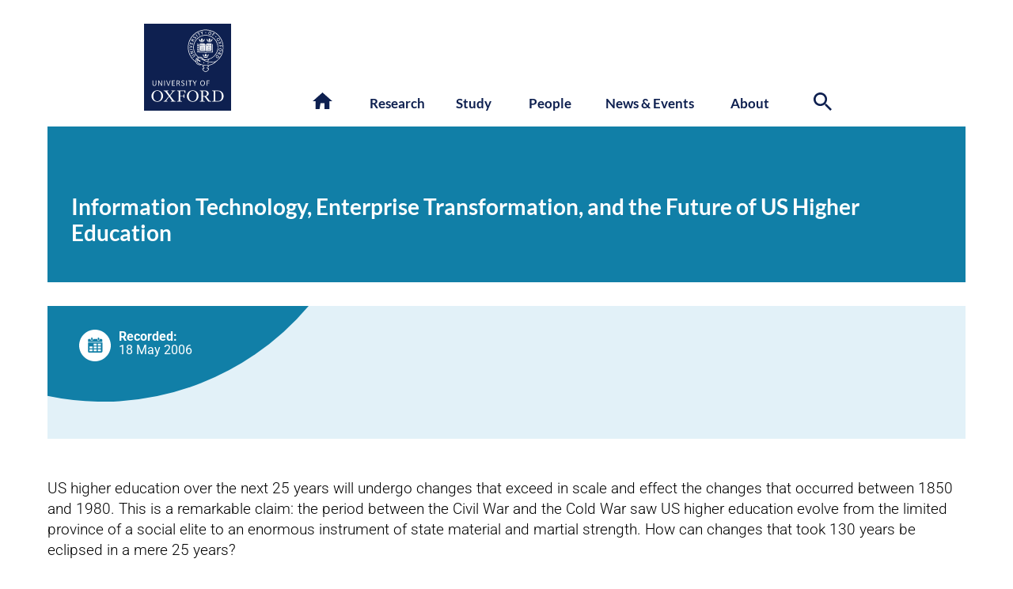

--- FILE ---
content_type: text/html; charset=utf-8
request_url: https://www.youtube-nocookie.com/embed/GAWOa79auQg?showinfo=0
body_size: 45535
content:
<!DOCTYPE html><html lang="en" dir="ltr" data-cast-api-enabled="true"><head><meta name="viewport" content="width=device-width, initial-scale=1"><script nonce="iE_iJUEGnee3Ob6ODddOTQ">if ('undefined' == typeof Symbol || 'undefined' == typeof Symbol.iterator) {delete Array.prototype.entries;}</script><style name="www-roboto" nonce="5xjAWfomdJk2dJBC78Sz5Q">@font-face{font-family:'Roboto';font-style:normal;font-weight:400;font-stretch:100%;src:url(//fonts.gstatic.com/s/roboto/v48/KFO7CnqEu92Fr1ME7kSn66aGLdTylUAMa3GUBHMdazTgWw.woff2)format('woff2');unicode-range:U+0460-052F,U+1C80-1C8A,U+20B4,U+2DE0-2DFF,U+A640-A69F,U+FE2E-FE2F;}@font-face{font-family:'Roboto';font-style:normal;font-weight:400;font-stretch:100%;src:url(//fonts.gstatic.com/s/roboto/v48/KFO7CnqEu92Fr1ME7kSn66aGLdTylUAMa3iUBHMdazTgWw.woff2)format('woff2');unicode-range:U+0301,U+0400-045F,U+0490-0491,U+04B0-04B1,U+2116;}@font-face{font-family:'Roboto';font-style:normal;font-weight:400;font-stretch:100%;src:url(//fonts.gstatic.com/s/roboto/v48/KFO7CnqEu92Fr1ME7kSn66aGLdTylUAMa3CUBHMdazTgWw.woff2)format('woff2');unicode-range:U+1F00-1FFF;}@font-face{font-family:'Roboto';font-style:normal;font-weight:400;font-stretch:100%;src:url(//fonts.gstatic.com/s/roboto/v48/KFO7CnqEu92Fr1ME7kSn66aGLdTylUAMa3-UBHMdazTgWw.woff2)format('woff2');unicode-range:U+0370-0377,U+037A-037F,U+0384-038A,U+038C,U+038E-03A1,U+03A3-03FF;}@font-face{font-family:'Roboto';font-style:normal;font-weight:400;font-stretch:100%;src:url(//fonts.gstatic.com/s/roboto/v48/KFO7CnqEu92Fr1ME7kSn66aGLdTylUAMawCUBHMdazTgWw.woff2)format('woff2');unicode-range:U+0302-0303,U+0305,U+0307-0308,U+0310,U+0312,U+0315,U+031A,U+0326-0327,U+032C,U+032F-0330,U+0332-0333,U+0338,U+033A,U+0346,U+034D,U+0391-03A1,U+03A3-03A9,U+03B1-03C9,U+03D1,U+03D5-03D6,U+03F0-03F1,U+03F4-03F5,U+2016-2017,U+2034-2038,U+203C,U+2040,U+2043,U+2047,U+2050,U+2057,U+205F,U+2070-2071,U+2074-208E,U+2090-209C,U+20D0-20DC,U+20E1,U+20E5-20EF,U+2100-2112,U+2114-2115,U+2117-2121,U+2123-214F,U+2190,U+2192,U+2194-21AE,U+21B0-21E5,U+21F1-21F2,U+21F4-2211,U+2213-2214,U+2216-22FF,U+2308-230B,U+2310,U+2319,U+231C-2321,U+2336-237A,U+237C,U+2395,U+239B-23B7,U+23D0,U+23DC-23E1,U+2474-2475,U+25AF,U+25B3,U+25B7,U+25BD,U+25C1,U+25CA,U+25CC,U+25FB,U+266D-266F,U+27C0-27FF,U+2900-2AFF,U+2B0E-2B11,U+2B30-2B4C,U+2BFE,U+3030,U+FF5B,U+FF5D,U+1D400-1D7FF,U+1EE00-1EEFF;}@font-face{font-family:'Roboto';font-style:normal;font-weight:400;font-stretch:100%;src:url(//fonts.gstatic.com/s/roboto/v48/KFO7CnqEu92Fr1ME7kSn66aGLdTylUAMaxKUBHMdazTgWw.woff2)format('woff2');unicode-range:U+0001-000C,U+000E-001F,U+007F-009F,U+20DD-20E0,U+20E2-20E4,U+2150-218F,U+2190,U+2192,U+2194-2199,U+21AF,U+21E6-21F0,U+21F3,U+2218-2219,U+2299,U+22C4-22C6,U+2300-243F,U+2440-244A,U+2460-24FF,U+25A0-27BF,U+2800-28FF,U+2921-2922,U+2981,U+29BF,U+29EB,U+2B00-2BFF,U+4DC0-4DFF,U+FFF9-FFFB,U+10140-1018E,U+10190-1019C,U+101A0,U+101D0-101FD,U+102E0-102FB,U+10E60-10E7E,U+1D2C0-1D2D3,U+1D2E0-1D37F,U+1F000-1F0FF,U+1F100-1F1AD,U+1F1E6-1F1FF,U+1F30D-1F30F,U+1F315,U+1F31C,U+1F31E,U+1F320-1F32C,U+1F336,U+1F378,U+1F37D,U+1F382,U+1F393-1F39F,U+1F3A7-1F3A8,U+1F3AC-1F3AF,U+1F3C2,U+1F3C4-1F3C6,U+1F3CA-1F3CE,U+1F3D4-1F3E0,U+1F3ED,U+1F3F1-1F3F3,U+1F3F5-1F3F7,U+1F408,U+1F415,U+1F41F,U+1F426,U+1F43F,U+1F441-1F442,U+1F444,U+1F446-1F449,U+1F44C-1F44E,U+1F453,U+1F46A,U+1F47D,U+1F4A3,U+1F4B0,U+1F4B3,U+1F4B9,U+1F4BB,U+1F4BF,U+1F4C8-1F4CB,U+1F4D6,U+1F4DA,U+1F4DF,U+1F4E3-1F4E6,U+1F4EA-1F4ED,U+1F4F7,U+1F4F9-1F4FB,U+1F4FD-1F4FE,U+1F503,U+1F507-1F50B,U+1F50D,U+1F512-1F513,U+1F53E-1F54A,U+1F54F-1F5FA,U+1F610,U+1F650-1F67F,U+1F687,U+1F68D,U+1F691,U+1F694,U+1F698,U+1F6AD,U+1F6B2,U+1F6B9-1F6BA,U+1F6BC,U+1F6C6-1F6CF,U+1F6D3-1F6D7,U+1F6E0-1F6EA,U+1F6F0-1F6F3,U+1F6F7-1F6FC,U+1F700-1F7FF,U+1F800-1F80B,U+1F810-1F847,U+1F850-1F859,U+1F860-1F887,U+1F890-1F8AD,U+1F8B0-1F8BB,U+1F8C0-1F8C1,U+1F900-1F90B,U+1F93B,U+1F946,U+1F984,U+1F996,U+1F9E9,U+1FA00-1FA6F,U+1FA70-1FA7C,U+1FA80-1FA89,U+1FA8F-1FAC6,U+1FACE-1FADC,U+1FADF-1FAE9,U+1FAF0-1FAF8,U+1FB00-1FBFF;}@font-face{font-family:'Roboto';font-style:normal;font-weight:400;font-stretch:100%;src:url(//fonts.gstatic.com/s/roboto/v48/KFO7CnqEu92Fr1ME7kSn66aGLdTylUAMa3OUBHMdazTgWw.woff2)format('woff2');unicode-range:U+0102-0103,U+0110-0111,U+0128-0129,U+0168-0169,U+01A0-01A1,U+01AF-01B0,U+0300-0301,U+0303-0304,U+0308-0309,U+0323,U+0329,U+1EA0-1EF9,U+20AB;}@font-face{font-family:'Roboto';font-style:normal;font-weight:400;font-stretch:100%;src:url(//fonts.gstatic.com/s/roboto/v48/KFO7CnqEu92Fr1ME7kSn66aGLdTylUAMa3KUBHMdazTgWw.woff2)format('woff2');unicode-range:U+0100-02BA,U+02BD-02C5,U+02C7-02CC,U+02CE-02D7,U+02DD-02FF,U+0304,U+0308,U+0329,U+1D00-1DBF,U+1E00-1E9F,U+1EF2-1EFF,U+2020,U+20A0-20AB,U+20AD-20C0,U+2113,U+2C60-2C7F,U+A720-A7FF;}@font-face{font-family:'Roboto';font-style:normal;font-weight:400;font-stretch:100%;src:url(//fonts.gstatic.com/s/roboto/v48/KFO7CnqEu92Fr1ME7kSn66aGLdTylUAMa3yUBHMdazQ.woff2)format('woff2');unicode-range:U+0000-00FF,U+0131,U+0152-0153,U+02BB-02BC,U+02C6,U+02DA,U+02DC,U+0304,U+0308,U+0329,U+2000-206F,U+20AC,U+2122,U+2191,U+2193,U+2212,U+2215,U+FEFF,U+FFFD;}@font-face{font-family:'Roboto';font-style:normal;font-weight:500;font-stretch:100%;src:url(//fonts.gstatic.com/s/roboto/v48/KFO7CnqEu92Fr1ME7kSn66aGLdTylUAMa3GUBHMdazTgWw.woff2)format('woff2');unicode-range:U+0460-052F,U+1C80-1C8A,U+20B4,U+2DE0-2DFF,U+A640-A69F,U+FE2E-FE2F;}@font-face{font-family:'Roboto';font-style:normal;font-weight:500;font-stretch:100%;src:url(//fonts.gstatic.com/s/roboto/v48/KFO7CnqEu92Fr1ME7kSn66aGLdTylUAMa3iUBHMdazTgWw.woff2)format('woff2');unicode-range:U+0301,U+0400-045F,U+0490-0491,U+04B0-04B1,U+2116;}@font-face{font-family:'Roboto';font-style:normal;font-weight:500;font-stretch:100%;src:url(//fonts.gstatic.com/s/roboto/v48/KFO7CnqEu92Fr1ME7kSn66aGLdTylUAMa3CUBHMdazTgWw.woff2)format('woff2');unicode-range:U+1F00-1FFF;}@font-face{font-family:'Roboto';font-style:normal;font-weight:500;font-stretch:100%;src:url(//fonts.gstatic.com/s/roboto/v48/KFO7CnqEu92Fr1ME7kSn66aGLdTylUAMa3-UBHMdazTgWw.woff2)format('woff2');unicode-range:U+0370-0377,U+037A-037F,U+0384-038A,U+038C,U+038E-03A1,U+03A3-03FF;}@font-face{font-family:'Roboto';font-style:normal;font-weight:500;font-stretch:100%;src:url(//fonts.gstatic.com/s/roboto/v48/KFO7CnqEu92Fr1ME7kSn66aGLdTylUAMawCUBHMdazTgWw.woff2)format('woff2');unicode-range:U+0302-0303,U+0305,U+0307-0308,U+0310,U+0312,U+0315,U+031A,U+0326-0327,U+032C,U+032F-0330,U+0332-0333,U+0338,U+033A,U+0346,U+034D,U+0391-03A1,U+03A3-03A9,U+03B1-03C9,U+03D1,U+03D5-03D6,U+03F0-03F1,U+03F4-03F5,U+2016-2017,U+2034-2038,U+203C,U+2040,U+2043,U+2047,U+2050,U+2057,U+205F,U+2070-2071,U+2074-208E,U+2090-209C,U+20D0-20DC,U+20E1,U+20E5-20EF,U+2100-2112,U+2114-2115,U+2117-2121,U+2123-214F,U+2190,U+2192,U+2194-21AE,U+21B0-21E5,U+21F1-21F2,U+21F4-2211,U+2213-2214,U+2216-22FF,U+2308-230B,U+2310,U+2319,U+231C-2321,U+2336-237A,U+237C,U+2395,U+239B-23B7,U+23D0,U+23DC-23E1,U+2474-2475,U+25AF,U+25B3,U+25B7,U+25BD,U+25C1,U+25CA,U+25CC,U+25FB,U+266D-266F,U+27C0-27FF,U+2900-2AFF,U+2B0E-2B11,U+2B30-2B4C,U+2BFE,U+3030,U+FF5B,U+FF5D,U+1D400-1D7FF,U+1EE00-1EEFF;}@font-face{font-family:'Roboto';font-style:normal;font-weight:500;font-stretch:100%;src:url(//fonts.gstatic.com/s/roboto/v48/KFO7CnqEu92Fr1ME7kSn66aGLdTylUAMaxKUBHMdazTgWw.woff2)format('woff2');unicode-range:U+0001-000C,U+000E-001F,U+007F-009F,U+20DD-20E0,U+20E2-20E4,U+2150-218F,U+2190,U+2192,U+2194-2199,U+21AF,U+21E6-21F0,U+21F3,U+2218-2219,U+2299,U+22C4-22C6,U+2300-243F,U+2440-244A,U+2460-24FF,U+25A0-27BF,U+2800-28FF,U+2921-2922,U+2981,U+29BF,U+29EB,U+2B00-2BFF,U+4DC0-4DFF,U+FFF9-FFFB,U+10140-1018E,U+10190-1019C,U+101A0,U+101D0-101FD,U+102E0-102FB,U+10E60-10E7E,U+1D2C0-1D2D3,U+1D2E0-1D37F,U+1F000-1F0FF,U+1F100-1F1AD,U+1F1E6-1F1FF,U+1F30D-1F30F,U+1F315,U+1F31C,U+1F31E,U+1F320-1F32C,U+1F336,U+1F378,U+1F37D,U+1F382,U+1F393-1F39F,U+1F3A7-1F3A8,U+1F3AC-1F3AF,U+1F3C2,U+1F3C4-1F3C6,U+1F3CA-1F3CE,U+1F3D4-1F3E0,U+1F3ED,U+1F3F1-1F3F3,U+1F3F5-1F3F7,U+1F408,U+1F415,U+1F41F,U+1F426,U+1F43F,U+1F441-1F442,U+1F444,U+1F446-1F449,U+1F44C-1F44E,U+1F453,U+1F46A,U+1F47D,U+1F4A3,U+1F4B0,U+1F4B3,U+1F4B9,U+1F4BB,U+1F4BF,U+1F4C8-1F4CB,U+1F4D6,U+1F4DA,U+1F4DF,U+1F4E3-1F4E6,U+1F4EA-1F4ED,U+1F4F7,U+1F4F9-1F4FB,U+1F4FD-1F4FE,U+1F503,U+1F507-1F50B,U+1F50D,U+1F512-1F513,U+1F53E-1F54A,U+1F54F-1F5FA,U+1F610,U+1F650-1F67F,U+1F687,U+1F68D,U+1F691,U+1F694,U+1F698,U+1F6AD,U+1F6B2,U+1F6B9-1F6BA,U+1F6BC,U+1F6C6-1F6CF,U+1F6D3-1F6D7,U+1F6E0-1F6EA,U+1F6F0-1F6F3,U+1F6F7-1F6FC,U+1F700-1F7FF,U+1F800-1F80B,U+1F810-1F847,U+1F850-1F859,U+1F860-1F887,U+1F890-1F8AD,U+1F8B0-1F8BB,U+1F8C0-1F8C1,U+1F900-1F90B,U+1F93B,U+1F946,U+1F984,U+1F996,U+1F9E9,U+1FA00-1FA6F,U+1FA70-1FA7C,U+1FA80-1FA89,U+1FA8F-1FAC6,U+1FACE-1FADC,U+1FADF-1FAE9,U+1FAF0-1FAF8,U+1FB00-1FBFF;}@font-face{font-family:'Roboto';font-style:normal;font-weight:500;font-stretch:100%;src:url(//fonts.gstatic.com/s/roboto/v48/KFO7CnqEu92Fr1ME7kSn66aGLdTylUAMa3OUBHMdazTgWw.woff2)format('woff2');unicode-range:U+0102-0103,U+0110-0111,U+0128-0129,U+0168-0169,U+01A0-01A1,U+01AF-01B0,U+0300-0301,U+0303-0304,U+0308-0309,U+0323,U+0329,U+1EA0-1EF9,U+20AB;}@font-face{font-family:'Roboto';font-style:normal;font-weight:500;font-stretch:100%;src:url(//fonts.gstatic.com/s/roboto/v48/KFO7CnqEu92Fr1ME7kSn66aGLdTylUAMa3KUBHMdazTgWw.woff2)format('woff2');unicode-range:U+0100-02BA,U+02BD-02C5,U+02C7-02CC,U+02CE-02D7,U+02DD-02FF,U+0304,U+0308,U+0329,U+1D00-1DBF,U+1E00-1E9F,U+1EF2-1EFF,U+2020,U+20A0-20AB,U+20AD-20C0,U+2113,U+2C60-2C7F,U+A720-A7FF;}@font-face{font-family:'Roboto';font-style:normal;font-weight:500;font-stretch:100%;src:url(//fonts.gstatic.com/s/roboto/v48/KFO7CnqEu92Fr1ME7kSn66aGLdTylUAMa3yUBHMdazQ.woff2)format('woff2');unicode-range:U+0000-00FF,U+0131,U+0152-0153,U+02BB-02BC,U+02C6,U+02DA,U+02DC,U+0304,U+0308,U+0329,U+2000-206F,U+20AC,U+2122,U+2191,U+2193,U+2212,U+2215,U+FEFF,U+FFFD;}</style><script name="www-roboto" nonce="iE_iJUEGnee3Ob6ODddOTQ">if (document.fonts && document.fonts.load) {document.fonts.load("400 10pt Roboto", "E"); document.fonts.load("500 10pt Roboto", "E");}</script><link rel="stylesheet" href="/s/player/c9168c90/www-player.css" name="www-player" nonce="5xjAWfomdJk2dJBC78Sz5Q"><style nonce="5xjAWfomdJk2dJBC78Sz5Q">html {overflow: hidden;}body {font: 12px Roboto, Arial, sans-serif; background-color: #000; color: #fff; height: 100%; width: 100%; overflow: hidden; position: absolute; margin: 0; padding: 0;}#player {width: 100%; height: 100%;}h1 {text-align: center; color: #fff;}h3 {margin-top: 6px; margin-bottom: 3px;}.player-unavailable {position: absolute; top: 0; left: 0; right: 0; bottom: 0; padding: 25px; font-size: 13px; background: url(/img/meh7.png) 50% 65% no-repeat;}.player-unavailable .message {text-align: left; margin: 0 -5px 15px; padding: 0 5px 14px; border-bottom: 1px solid #888; font-size: 19px; font-weight: normal;}.player-unavailable a {color: #167ac6; text-decoration: none;}</style><script nonce="iE_iJUEGnee3Ob6ODddOTQ">var ytcsi={gt:function(n){n=(n||"")+"data_";return ytcsi[n]||(ytcsi[n]={tick:{},info:{},gel:{preLoggedGelInfos:[]}})},now:window.performance&&window.performance.timing&&window.performance.now&&window.performance.timing.navigationStart?function(){return window.performance.timing.navigationStart+window.performance.now()}:function(){return(new Date).getTime()},tick:function(l,t,n){var ticks=ytcsi.gt(n).tick;var v=t||ytcsi.now();if(ticks[l]){ticks["_"+l]=ticks["_"+l]||[ticks[l]];ticks["_"+l].push(v)}ticks[l]=
v},info:function(k,v,n){ytcsi.gt(n).info[k]=v},infoGel:function(p,n){ytcsi.gt(n).gel.preLoggedGelInfos.push(p)},setStart:function(t,n){ytcsi.tick("_start",t,n)}};
(function(w,d){function isGecko(){if(!w.navigator)return false;try{if(w.navigator.userAgentData&&w.navigator.userAgentData.brands&&w.navigator.userAgentData.brands.length){var brands=w.navigator.userAgentData.brands;var i=0;for(;i<brands.length;i++)if(brands[i]&&brands[i].brand==="Firefox")return true;return false}}catch(e){setTimeout(function(){throw e;})}if(!w.navigator.userAgent)return false;var ua=w.navigator.userAgent;return ua.indexOf("Gecko")>0&&ua.toLowerCase().indexOf("webkit")<0&&ua.indexOf("Edge")<
0&&ua.indexOf("Trident")<0&&ua.indexOf("MSIE")<0}ytcsi.setStart(w.performance?w.performance.timing.responseStart:null);var isPrerender=(d.visibilityState||d.webkitVisibilityState)=="prerender";var vName=!d.visibilityState&&d.webkitVisibilityState?"webkitvisibilitychange":"visibilitychange";if(isPrerender){var startTick=function(){ytcsi.setStart();d.removeEventListener(vName,startTick)};d.addEventListener(vName,startTick,false)}if(d.addEventListener)d.addEventListener(vName,function(){ytcsi.tick("vc")},
false);if(isGecko()){var isHidden=(d.visibilityState||d.webkitVisibilityState)=="hidden";if(isHidden)ytcsi.tick("vc")}var slt=function(el,t){setTimeout(function(){var n=ytcsi.now();el.loadTime=n;if(el.slt)el.slt()},t)};w.__ytRIL=function(el){if(!el.getAttribute("data-thumb"))if(w.requestAnimationFrame)w.requestAnimationFrame(function(){slt(el,0)});else slt(el,16)}})(window,document);
</script><script nonce="iE_iJUEGnee3Ob6ODddOTQ">var ytcfg={d:function(){return window.yt&&yt.config_||ytcfg.data_||(ytcfg.data_={})},get:function(k,o){return k in ytcfg.d()?ytcfg.d()[k]:o},set:function(){var a=arguments;if(a.length>1)ytcfg.d()[a[0]]=a[1];else{var k;for(k in a[0])ytcfg.d()[k]=a[0][k]}}};
ytcfg.set({"CLIENT_CANARY_STATE":"canary","DEVICE":"cbr\u003dChrome\u0026cbrand\u003dapple\u0026cbrver\u003d131.0.0.0\u0026ceng\u003dWebKit\u0026cengver\u003d537.36\u0026cos\u003dMacintosh\u0026cosver\u003d10_15_7\u0026cplatform\u003dDESKTOP","EVENT_ID":"SVRyafycK-61lu8P74_Y6AY","EXPERIMENT_FLAGS":{"ab_det_apm":true,"ab_det_el_h":true,"ab_det_em_inj":true,"ab_l_sig_st":true,"ab_l_sig_st_e":true,"action_companion_center_align_description":true,"allow_skip_networkless":true,"always_send_and_write":true,"att_web_record_metrics":true,"attmusi":true,"c3_enable_button_impression_logging":true,"c3_watch_page_component":true,"cancel_pending_navs":true,"clean_up_manual_attribution_header":true,"config_age_report_killswitch":true,"cow_optimize_idom_compat":true,"csi_on_gel":true,"delhi_mweb_colorful_sd":true,"delhi_mweb_colorful_sd_v2":true,"deprecate_pair_servlet_enabled":true,"desktop_sparkles_light_cta_button":true,"disable_cached_masthead_data":true,"disable_child_node_auto_formatted_strings":true,"disable_log_to_visitor_layer":true,"disable_pacf_logging_for_memory_limited_tv":true,"embeds_enable_eid_enforcement_for_youtube":true,"embeds_enable_info_panel_dismissal":true,"embeds_enable_pfp_always_unbranded":true,"embeds_muted_autoplay_sound_fix":true,"embeds_serve_es6_client":true,"embeds_web_nwl_disable_nocookie":true,"embeds_web_updated_shorts_definition_fix":true,"enable_active_view_display_ad_renderer_web_home":true,"enable_ad_disclosure_banner_a11y_fix":true,"enable_client_creator_goal_ticker_bar_revamp":true,"enable_client_sli_logging":true,"enable_client_streamz_web":true,"enable_client_ve_spec":true,"enable_cloud_save_error_popup_after_retry":true,"enable_dai_sdf_h5_preroll":true,"enable_datasync_id_header_in_web_vss_pings":true,"enable_default_mono_cta_migration_web_client":true,"enable_docked_chat_messages":true,"enable_entity_store_from_dependency_injection":true,"enable_inline_muted_playback_on_web_search":true,"enable_inline_muted_playback_on_web_search_for_vdc":true,"enable_inline_muted_playback_on_web_search_for_vdcb":true,"enable_is_mini_app_page_active_bugfix":true,"enable_logging_first_user_action_after_game_ready":true,"enable_ltc_param_fetch_from_innertube":true,"enable_masthead_mweb_padding_fix":true,"enable_menu_renderer_button_in_mweb_hclr":true,"enable_mini_app_command_handler_mweb_fix":true,"enable_mini_guide_downloads_item":true,"enable_mixed_direction_formatted_strings":true,"enable_mweb_livestream_ui_update":true,"enable_mweb_new_caption_language_picker":true,"enable_names_handles_account_switcher":true,"enable_network_request_logging_on_game_events":true,"enable_new_paid_product_placement":true,"enable_open_in_new_tab_icon_for_short_dr_for_desktop_search":true,"enable_open_yt_content":true,"enable_origin_query_parameter_bugfix":true,"enable_pause_ads_on_ytv_html5":true,"enable_payments_purchase_manager":true,"enable_pdp_icon_prefetch":true,"enable_pl_r_si_fa":true,"enable_place_pivot_url":true,"enable_pv_screen_modern_text":true,"enable_removing_navbar_title_on_hashtag_page_mweb":true,"enable_rta_manager":true,"enable_sdf_companion_h5":true,"enable_sdf_dai_h5_midroll":true,"enable_sdf_h5_endemic_mid_post_roll":true,"enable_sdf_on_h5_unplugged_vod_midroll":true,"enable_sdf_shorts_player_bytes_h5":true,"enable_sending_unwrapped_game_audio_as_serialized_metadata":true,"enable_sfv_effect_pivot_url":true,"enable_shorts_new_carousel":true,"enable_skip_ad_guidance_prompt":true,"enable_skippable_ads_for_unplugged_ad_pod":true,"enable_smearing_expansion_dai":true,"enable_time_out_messages":true,"enable_timeline_view_modern_transcript_fe":true,"enable_video_display_compact_button_group_for_desktop_search":true,"enable_web_delhi_icons":true,"enable_web_home_top_landscape_image_layout_level_click":true,"enable_web_tiered_gel":true,"enable_window_constrained_buy_flow_dialog":true,"enable_wiz_queue_effect_and_on_init_initial_runs":true,"enable_ypc_spinners":true,"enable_yt_ata_iframe_authuser":true,"export_networkless_options":true,"export_player_version_to_ytconfig":true,"fill_single_video_with_notify_to_lasr":true,"fix_ad_miniplayer_controls_rendering":true,"fix_ads_tracking_for_swf_config_deprecation_mweb":true,"h5_companion_enable_adcpn_macro_substitution_for_click_pings":true,"h5_inplayer_enable_adcpn_macro_substitution_for_click_pings":true,"h5_reset_cache_and_filter_before_update_masthead":true,"hide_channel_creation_title_for_mweb":true,"high_ccv_client_side_caching_h5":true,"html5_log_trigger_events_with_debug_data":true,"html5_ssdai_enable_media_end_cue_range":true,"il_attach_cache_limit":true,"il_use_view_model_logging_context":true,"is_browser_support_for_webcam_streaming":true,"json_condensed_response":true,"kev_adb_pg":true,"kevlar_gel_error_routing":true,"kevlar_watch_cinematics":true,"live_chat_enable_controller_extraction":true,"live_chat_enable_rta_manager":true,"log_click_with_layer_from_element_in_command_handler":true,"mdx_enable_privacy_disclosure_ui":true,"mdx_load_cast_api_bootstrap_script":true,"medium_progress_bar_modification":true,"migrate_remaining_web_ad_badges_to_innertube":true,"mobile_account_menu_refresh":true,"mweb_account_linking_noapp":true,"mweb_after_render_to_scheduler":true,"mweb_allow_modern_search_suggest_behavior":true,"mweb_animated_actions":true,"mweb_app_upsell_button_direct_to_app":true,"mweb_c3_enable_adaptive_signals":true,"mweb_c3_library_page_enable_recent_shelf":true,"mweb_c3_remove_web_navigation_endpoint_data":true,"mweb_c3_use_canonical_from_player_response":true,"mweb_cinematic_watch":true,"mweb_command_handler":true,"mweb_delay_watch_initial_data":true,"mweb_disable_searchbar_scroll":true,"mweb_enable_browse_chunks":true,"mweb_enable_fine_scrubbing_for_recs":true,"mweb_enable_keto_batch_player_fullscreen":true,"mweb_enable_keto_batch_player_progress_bar":true,"mweb_enable_keto_batch_player_tooltips":true,"mweb_enable_lockup_view_model_for_ucp":true,"mweb_enable_more_drawer":true,"mweb_enable_optional_fullscreen_landscape_locking":true,"mweb_enable_overlay_touch_manager":true,"mweb_enable_premium_carve_out_fix":true,"mweb_enable_refresh_detection":true,"mweb_enable_search_imp":true,"mweb_enable_sequence_signal":true,"mweb_enable_shorts_pivot_button":true,"mweb_enable_shorts_video_preload":true,"mweb_enable_skippables_on_jio_phone":true,"mweb_enable_two_line_title_on_shorts":true,"mweb_enable_varispeed_controller":true,"mweb_enable_watch_feed_infinite_scroll":true,"mweb_enable_wrapped_unplugged_pause_membership_dialog_renderer":true,"mweb_fix_monitor_visibility_after_render":true,"mweb_force_ios_fallback_to_native_control":true,"mweb_fp_auto_fullscreen":true,"mweb_fullscreen_controls":true,"mweb_fullscreen_controls_action_buttons":true,"mweb_fullscreen_watch_system":true,"mweb_home_reactive_shorts":true,"mweb_innertube_search_command":true,"mweb_kaios_enable_autoplay_switch_view_model":true,"mweb_lang_in_html":true,"mweb_like_button_synced_with_entities":true,"mweb_logo_use_home_page_ve":true,"mweb_native_control_in_faux_fullscreen_shared":true,"mweb_player_control_on_hover":true,"mweb_player_delhi_dtts":true,"mweb_player_settings_use_bottom_sheet":true,"mweb_player_show_previous_next_buttons_in_playlist":true,"mweb_player_skip_no_op_state_changes":true,"mweb_player_user_select_none":true,"mweb_playlist_engagement_panel":true,"mweb_progress_bar_seek_on_mouse_click":true,"mweb_pull_2_full":true,"mweb_pull_2_full_enable_touch_handlers":true,"mweb_schedule_warm_watch_response":true,"mweb_searchbox_legacy_navigation":true,"mweb_see_fewer_shorts":true,"mweb_shorts_comments_panel_id_change":true,"mweb_shorts_early_continuation":true,"mweb_show_ios_smart_banner":true,"mweb_show_sign_in_button_from_header":true,"mweb_use_server_url_on_startup":true,"mweb_watch_captions_enable_auto_translate":true,"mweb_watch_captions_set_default_size":true,"mweb_watch_stop_scheduler_on_player_response":true,"mweb_watchfeed_big_thumbnails":true,"mweb_yt_searchbox":true,"networkless_logging":true,"no_client_ve_attach_unless_shown":true,"pageid_as_header_web":true,"playback_settings_use_switch_menu":true,"player_controls_autonav_fix":true,"player_controls_skip_double_signal_update":true,"polymer_bad_build_labels":true,"polymer_verifiy_app_state":true,"qoe_send_and_write":true,"remove_chevron_from_ad_disclosure_banner_h5":true,"remove_masthead_channel_banner_on_refresh":true,"remove_slot_id_exited_trigger_for_dai_in_player_slot_expire":true,"replace_client_url_parsing_with_server_signal":true,"service_worker_enabled":true,"service_worker_push_enabled":true,"service_worker_push_home_page_prompt":true,"service_worker_push_watch_page_prompt":true,"shell_load_gcf":true,"shorten_initial_gel_batch_timeout":true,"should_use_yt_voice_endpoint_in_kaios":true,"smarter_ve_dedupping":true,"speedmaster_no_seek":true,"stop_handling_click_for_non_rendering_overlay_layout":true,"suppress_error_204_logging":true,"synced_panel_scrolling_controller":true,"use_event_time_ms_header":true,"use_fifo_for_networkless":true,"use_player_abuse_bg_library":true,"use_request_time_ms_header":true,"use_session_based_sampling":true,"use_thumbnail_overlay_time_status_renderer_for_live_badge":true,"vss_final_ping_send_and_write":true,"vss_playback_use_send_and_write":true,"web_ad_metadata_clickable":true,"web_adaptive_repeat_ase":true,"web_always_load_chat_support":true,"web_animated_like":true,"web_api_url":true,"web_attributed_string_deep_equal_bugfix":true,"web_autonav_allow_off_by_default":true,"web_button_vm_refactor_disabled":true,"web_c3_log_app_init_finish":true,"web_csi_action_sampling_enabled":true,"web_dedupe_ve_grafting":true,"web_disable_backdrop_filter":true,"web_enable_ab_rsp_cl":true,"web_enable_course_icon_update":true,"web_enable_error_204":true,"web_fix_segmented_like_dislike_undefined":true,"web_gcf_hashes_innertube":true,"web_gel_timeout_cap":true,"web_metadata_carousel_elref_bugfix":true,"web_parent_target_for_sheets":true,"web_persist_server_autonav_state_on_client":true,"web_playback_associated_log_ctt":true,"web_playback_associated_ve":true,"web_prefetch_preload_video":true,"web_progress_bar_draggable":true,"web_resizable_advertiser_banner_on_masthead_safari_fix":true,"web_scheduler_auto_init":true,"web_shorts_just_watched_on_channel_and_pivot_study":true,"web_shorts_just_watched_overlay":true,"web_update_panel_visibility_logging_fix":true,"web_video_attribute_view_model_a11y_fix":true,"web_watch_controls_state_signals":true,"web_wiz_attributed_string":true,"webfe_mweb_watch_microdata":true,"webfe_watch_shorts_canonical_url_fix":true,"webpo_exit_on_net_err":true,"wiz_diff_overwritable":true,"wiz_memoize_stamper_items":true,"woffle_used_state_report":true,"wpo_gel_strz":true,"H5_async_logging_delay_ms":30000.0,"attention_logging_scroll_throttle":500.0,"autoplay_pause_by_lact_sampling_fraction":0.0,"cinematic_watch_effect_opacity":0.4,"log_window_onerror_fraction":0.1,"speedmaster_playback_rate":2.0,"tv_pacf_logging_sample_rate":0.01,"web_attention_logging_scroll_throttle":500.0,"web_load_prediction_threshold":0.1,"web_navigation_prediction_threshold":0.1,"web_pbj_log_warning_rate":0.0,"web_system_health_fraction":0.01,"ytidb_transaction_ended_event_rate_limit":0.02,"active_time_update_interval_ms":10000,"att_init_delay":500,"autoplay_pause_by_lact_sec":0,"botguard_async_snapshot_timeout_ms":3000,"check_navigator_accuracy_timeout_ms":0,"cinematic_watch_css_filter_blur_strength":40,"cinematic_watch_fade_out_duration":500,"close_webview_delay_ms":100,"cloud_save_game_data_rate_limit_ms":3000,"compression_disable_point":10,"custom_active_view_tos_timeout_ms":3600000,"embeds_widget_poll_interval_ms":0,"gel_min_batch_size":3,"gel_queue_timeout_max_ms":60000,"get_async_timeout_ms":60000,"hide_cta_for_home_web_video_ads_animate_in_time":2,"html5_byterate_soft_cap":0,"initial_gel_batch_timeout":2000,"max_body_size_to_compress":500000,"max_prefetch_window_sec_for_livestream_optimization":10,"min_prefetch_offset_sec_for_livestream_optimization":20,"mini_app_container_iframe_src_update_delay_ms":0,"multiple_preview_news_duration_time":11000,"mweb_c3_toast_duration_ms":5000,"mweb_deep_link_fallback_timeout_ms":10000,"mweb_delay_response_received_actions":100,"mweb_fp_dpad_rate_limit_ms":0,"mweb_fp_dpad_watch_title_clamp_lines":0,"mweb_history_manager_cache_size":100,"mweb_ios_fullscreen_playback_transition_delay_ms":500,"mweb_ios_fullscreen_system_pause_epilson_ms":0,"mweb_override_response_store_expiration_ms":0,"mweb_shorts_early_continuation_trigger_threshold":4,"mweb_w2w_max_age_seconds":0,"mweb_watch_captions_default_size":2,"neon_dark_launch_gradient_count":0,"network_polling_interval":30000,"play_click_interval_ms":30000,"play_ping_interval_ms":10000,"prefetch_comments_ms_after_video":0,"send_config_hash_timer":0,"service_worker_push_logged_out_prompt_watches":-1,"service_worker_push_prompt_cap":-1,"service_worker_push_prompt_delay_microseconds":3888000000000,"slow_compressions_before_abandon_count":4,"speedmaster_cancellation_movement_dp":10,"speedmaster_touch_activation_ms":500,"web_attention_logging_throttle":500,"web_foreground_heartbeat_interval_ms":28000,"web_gel_debounce_ms":10000,"web_logging_max_batch":100,"web_max_tracing_events":50,"web_tracing_session_replay":0,"wil_icon_max_concurrent_fetches":9999,"ytidb_remake_db_retries":3,"ytidb_reopen_db_retries":3,"WebClientReleaseProcessCritical__youtube_embeds_client_version_override":"","WebClientReleaseProcessCritical__youtube_embeds_web_client_version_override":"","WebClientReleaseProcessCritical__youtube_mweb_client_version_override":"","debug_forced_internalcountrycode":"","embeds_web_synth_ch_headers_banned_urls_regex":"","enable_web_media_service":"DISABLED","il_payload_scraping":"","live_chat_unicode_emoji_json_url":"https://www.gstatic.com/youtube/img/emojis/emojis-svg-9.json","mweb_deep_link_feature_tag_suffix":"11268432","mweb_enable_shorts_innertube_player_prefetch_trigger":"NONE","mweb_fp_dpad":"home,search,browse,channel,create_channel,experiments,settings,trending,oops,404,paid_memberships,sponsorship,premium,shorts","mweb_fp_dpad_linear_navigation":"","mweb_fp_dpad_linear_navigation_visitor":"","mweb_fp_dpad_visitor":"","mweb_preload_video_by_player_vars":"","mweb_sign_in_button_style":"STYLE_SUGGESTIVE_AVATAR","place_pivot_triggering_container_alternate":"","place_pivot_triggering_counterfactual_container_alternate":"","service_worker_push_force_notification_prompt_tag":"1","service_worker_scope":"/","suggest_exp_str":"","web_client_version_override":"","kevlar_command_handler_command_banlist":[],"mini_app_ids_without_game_ready":["UgkxHHtsak1SC8mRGHMZewc4HzeAY3yhPPmJ","Ugkx7OgzFqE6z_5Mtf4YsotGfQNII1DF_RBm"],"web_op_signal_type_banlist":[],"web_tracing_enabled_spans":["event","command"]},"GAPI_HINT_PARAMS":"m;/_/scs/abc-static/_/js/k\u003dgapi.gapi.en.FZb77tO2YW4.O/d\u003d1/rs\u003dAHpOoo8lqavmo6ayfVxZovyDiP6g3TOVSQ/m\u003d__features__","GAPI_HOST":"https://apis.google.com","GAPI_LOCALE":"en_US","GL":"US","HL":"en","HTML_DIR":"ltr","HTML_LANG":"en","INNERTUBE_API_KEY":"AIzaSyAO_FJ2SlqU8Q4STEHLGCilw_Y9_11qcW8","INNERTUBE_API_VERSION":"v1","INNERTUBE_CLIENT_NAME":"WEB_EMBEDDED_PLAYER","INNERTUBE_CLIENT_VERSION":"1.20260122.01.00-canary_experiment_1.20260121.01.00","INNERTUBE_CONTEXT":{"client":{"hl":"en","gl":"US","remoteHost":"18.222.152.194","deviceMake":"Apple","deviceModel":"","visitorData":"CgtUMGJ3UGhHbFRYWSjJqMnLBjIKCgJVUxIEGgAgPw%3D%3D","userAgent":"Mozilla/5.0 (Macintosh; Intel Mac OS X 10_15_7) AppleWebKit/537.36 (KHTML, like Gecko) Chrome/131.0.0.0 Safari/537.36; ClaudeBot/1.0; +claudebot@anthropic.com),gzip(gfe)","clientName":"WEB_EMBEDDED_PLAYER","clientVersion":"1.20260122.01.00-canary_experiment_1.20260121.01.00","osName":"Macintosh","osVersion":"10_15_7","originalUrl":"https://www.youtube-nocookie.com/embed/GAWOa79auQg?showinfo\u003d0","platform":"DESKTOP","clientFormFactor":"UNKNOWN_FORM_FACTOR","configInfo":{"appInstallData":"[base64]%3D"},"browserName":"Chrome","browserVersion":"131.0.0.0","acceptHeader":"text/html,application/xhtml+xml,application/xml;q\u003d0.9,image/webp,image/apng,*/*;q\u003d0.8,application/signed-exchange;v\u003db3;q\u003d0.9","deviceExperimentId":"ChxOelU1T0RJeU9ERTVORGN4TURnMk9EQXlNZz09EMmoycsGGMmoycsG","rolloutToken":"CNybj7THjeXYBxDSqoe1zJ-SAxjSqoe1zJ-SAw%3D%3D"},"user":{"lockedSafetyMode":false},"request":{"useSsl":true},"clickTracking":{"clickTrackingParams":"IhMIvOWGtcyfkgMV7prlBx3vBxZt"},"thirdParty":{"embeddedPlayerContext":{"embeddedPlayerEncryptedContext":"AD5ZzFS2CglGWZSp5_l52-gF4gYp9_Cn-7-u6kfXcBmjp2kaBYQ7D-bWX9W99G5g20vViP6qTDQjOfugeEOM1z1x09F18iO33Dqt7Q26zL2PB0486dDYR-3Mht_Qc4rhaq20","ancestorOriginsSupported":false}}},"INNERTUBE_CONTEXT_CLIENT_NAME":56,"INNERTUBE_CONTEXT_CLIENT_VERSION":"1.20260122.01.00-canary_experiment_1.20260121.01.00","INNERTUBE_CONTEXT_GL":"US","INNERTUBE_CONTEXT_HL":"en","LATEST_ECATCHER_SERVICE_TRACKING_PARAMS":{"client.name":"WEB_EMBEDDED_PLAYER","client.jsfeat":"2021"},"LOGGED_IN":false,"PAGE_BUILD_LABEL":"youtube.embeds.web_20260122_01_RC00","PAGE_CL":859451063,"SERVER_NAME":"WebFE","VISITOR_DATA":"CgtUMGJ3UGhHbFRYWSjJqMnLBjIKCgJVUxIEGgAgPw%3D%3D","WEB_PLAYER_CONTEXT_CONFIGS":{"WEB_PLAYER_CONTEXT_CONFIG_ID_EMBEDDED_PLAYER":{"rootElementId":"movie_player","jsUrl":"/s/player/c9168c90/player_ias.vflset/en_US/base.js","cssUrl":"/s/player/c9168c90/www-player.css","contextId":"WEB_PLAYER_CONTEXT_CONFIG_ID_EMBEDDED_PLAYER","eventLabel":"embedded","contentRegion":"US","hl":"en_US","hostLanguage":"en","innertubeApiKey":"AIzaSyAO_FJ2SlqU8Q4STEHLGCilw_Y9_11qcW8","innertubeApiVersion":"v1","innertubeContextClientVersion":"1.20260122.01.00-canary_experiment_1.20260121.01.00","device":{"brand":"apple","model":"","browser":"Chrome","browserVersion":"131.0.0.0","os":"Macintosh","osVersion":"10_15_7","platform":"DESKTOP","interfaceName":"WEB_EMBEDDED_PLAYER","interfaceVersion":"1.20260122.01.00-canary_experiment_1.20260121.01.00"},"serializedExperimentIds":"24004644,24499534,51010235,51063643,51098299,51204329,51222973,51340662,51349914,51353393,51366423,51389629,51404808,51404810,51425034,51484222,51489568,51490331,51500051,51505436,51530495,51534669,51560386,51565115,51566373,51578632,51583565,51583821,51585555,51586118,51605258,51605395,51609829,51611457,51615065,51620866,51621065,51622845,51624035,51626155,51632249,51634266,51637029,51638271,51638932,51647793,51648336,51656216,51663424,51672162,51678130,51681662,51683502,51684302,51684307,51691590,51693510,51696107,51696619,51697032,51700777,51705183,51709243,51711227,51711298,51712601,51713237,51714463,51719410,51719628,51729218,51735450,51737133,51738919,51740148,51740460,51740812,51742829,51742876,51743156,51744563,51747794,51751895","serializedExperimentFlags":"H5_async_logging_delay_ms\u003d30000.0\u0026PlayerWeb__h5_enable_advisory_rating_restrictions\u003dtrue\u0026a11y_h5_associate_survey_question\u003dtrue\u0026ab_det_apm\u003dtrue\u0026ab_det_el_h\u003dtrue\u0026ab_det_em_inj\u003dtrue\u0026ab_l_sig_st\u003dtrue\u0026ab_l_sig_st_e\u003dtrue\u0026action_companion_center_align_description\u003dtrue\u0026ad_pod_disable_companion_persist_ads_quality\u003dtrue\u0026add_stmp_logs_for_voice_boost\u003dtrue\u0026allow_autohide_on_paused_videos\u003dtrue\u0026allow_drm_override\u003dtrue\u0026allow_live_autoplay\u003dtrue\u0026allow_poltergust_autoplay\u003dtrue\u0026allow_skip_networkless\u003dtrue\u0026allow_vp9_1080p_mq_enc\u003dtrue\u0026always_cache_redirect_endpoint\u003dtrue\u0026always_send_and_write\u003dtrue\u0026annotation_module_vast_cards_load_logging_fraction\u003d0.0\u0026assign_drm_family_by_format\u003dtrue\u0026att_web_record_metrics\u003dtrue\u0026attention_logging_scroll_throttle\u003d500.0\u0026attmusi\u003dtrue\u0026autoplay_time\u003d10000\u0026autoplay_time_for_fullscreen\u003d-1\u0026autoplay_time_for_music_content\u003d-1\u0026bg_vm_reinit_threshold\u003d7200000\u0026blocked_packages_for_sps\u003d[]\u0026botguard_async_snapshot_timeout_ms\u003d3000\u0026captions_url_add_ei\u003dtrue\u0026check_navigator_accuracy_timeout_ms\u003d0\u0026clean_up_manual_attribution_header\u003dtrue\u0026compression_disable_point\u003d10\u0026cow_optimize_idom_compat\u003dtrue\u0026csi_on_gel\u003dtrue\u0026custom_active_view_tos_timeout_ms\u003d3600000\u0026dash_manifest_version\u003d5\u0026debug_bandaid_hostname\u003d\u0026debug_bandaid_port\u003d0\u0026debug_sherlog_username\u003d\u0026delhi_modern_player_default_thumbnail_percentage\u003d0.0\u0026delhi_modern_player_faster_autohide_delay_ms\u003d2000\u0026delhi_modern_player_pause_thumbnail_percentage\u003d0.6\u0026delhi_modern_web_player_blending_mode\u003d\u0026delhi_modern_web_player_disable_frosted_glass\u003dtrue\u0026delhi_modern_web_player_horizontal_volume_controls\u003dtrue\u0026delhi_modern_web_player_lhs_volume_controls\u003dtrue\u0026delhi_modern_web_player_responsive_compact_controls_threshold\u003d0\u0026deprecate_22\u003dtrue\u0026deprecate_delay_ping\u003dtrue\u0026deprecate_pair_servlet_enabled\u003dtrue\u0026desktop_sparkles_light_cta_button\u003dtrue\u0026disable_av1_setting\u003dtrue\u0026disable_branding_context\u003dtrue\u0026disable_cached_masthead_data\u003dtrue\u0026disable_channel_id_check_for_suspended_channels\u003dtrue\u0026disable_child_node_auto_formatted_strings\u003dtrue\u0026disable_lifa_for_supex_users\u003dtrue\u0026disable_log_to_visitor_layer\u003dtrue\u0026disable_mdx_connection_in_mdx_module_for_music_web\u003dtrue\u0026disable_pacf_logging_for_memory_limited_tv\u003dtrue\u0026disable_reduced_fullscreen_autoplay_countdown_for_minors\u003dtrue\u0026disable_reel_item_watch_format_filtering\u003dtrue\u0026disable_threegpp_progressive_formats\u003dtrue\u0026disable_touch_events_on_skip_button\u003dtrue\u0026edge_encryption_fill_primary_key_version\u003dtrue\u0026embeds_enable_info_panel_dismissal\u003dtrue\u0026embeds_enable_move_set_center_crop_to_public\u003dtrue\u0026embeds_enable_per_video_embed_config\u003dtrue\u0026embeds_enable_pfp_always_unbranded\u003dtrue\u0026embeds_web_lite_mode\u003d1\u0026embeds_web_nwl_disable_nocookie\u003dtrue\u0026embeds_web_synth_ch_headers_banned_urls_regex\u003d\u0026enable_active_view_display_ad_renderer_web_home\u003dtrue\u0026enable_active_view_lr_shorts_video\u003dtrue\u0026enable_active_view_web_shorts_video\u003dtrue\u0026enable_ad_cpn_macro_substitution_for_click_pings\u003dtrue\u0026enable_ad_disclosure_banner_a11y_fix\u003dtrue\u0026enable_app_promo_endcap_eml_on_tablet\u003dtrue\u0026enable_batched_cross_device_pings_in_gel_fanout\u003dtrue\u0026enable_cast_for_web_unplugged\u003dtrue\u0026enable_cast_on_music_web\u003dtrue\u0026enable_cipher_for_manifest_urls\u003dtrue\u0026enable_cleanup_masthead_autoplay_hack_fix\u003dtrue\u0026enable_client_creator_goal_ticker_bar_revamp\u003dtrue\u0026enable_client_page_id_header_for_first_party_pings\u003dtrue\u0026enable_client_sli_logging\u003dtrue\u0026enable_client_ve_spec\u003dtrue\u0026enable_cta_banner_on_unplugged_lr\u003dtrue\u0026enable_custom_playhead_parsing\u003dtrue\u0026enable_dai_sdf_h5_preroll\u003dtrue\u0026enable_datasync_id_header_in_web_vss_pings\u003dtrue\u0026enable_default_mono_cta_migration_web_client\u003dtrue\u0026enable_dsa_ad_badge_for_action_endcap_on_android\u003dtrue\u0026enable_dsa_ad_badge_for_action_endcap_on_ios\u003dtrue\u0026enable_entity_store_from_dependency_injection\u003dtrue\u0026enable_error_corrections_infocard_web_client\u003dtrue\u0026enable_error_corrections_infocards_icon_web\u003dtrue\u0026enable_inline_muted_playback_on_web_search\u003dtrue\u0026enable_inline_muted_playback_on_web_search_for_vdc\u003dtrue\u0026enable_inline_muted_playback_on_web_search_for_vdcb\u003dtrue\u0026enable_kabuki_comments_on_shorts\u003ddisabled\u0026enable_ltc_param_fetch_from_innertube\u003dtrue\u0026enable_mixed_direction_formatted_strings\u003dtrue\u0026enable_modern_skip_button_on_web\u003dtrue\u0026enable_mweb_livestream_ui_update\u003dtrue\u0026enable_new_paid_product_placement\u003dtrue\u0026enable_open_in_new_tab_icon_for_short_dr_for_desktop_search\u003dtrue\u0026enable_out_of_stock_text_all_surfaces\u003dtrue\u0026enable_paid_content_overlay_bugfix\u003dtrue\u0026enable_pause_ads_on_ytv_html5\u003dtrue\u0026enable_pl_r_si_fa\u003dtrue\u0026enable_policy_based_hqa_filter_in_watch_server\u003dtrue\u0026enable_progres_commands_lr_feeds\u003dtrue\u0026enable_progress_commands_lr_shorts\u003dtrue\u0026enable_publishing_region_param_in_sus\u003dtrue\u0026enable_pv_screen_modern_text\u003dtrue\u0026enable_rpr_token_on_ltl_lookup\u003dtrue\u0026enable_sdf_companion_h5\u003dtrue\u0026enable_sdf_dai_h5_midroll\u003dtrue\u0026enable_sdf_h5_endemic_mid_post_roll\u003dtrue\u0026enable_sdf_on_h5_unplugged_vod_midroll\u003dtrue\u0026enable_sdf_shorts_player_bytes_h5\u003dtrue\u0026enable_server_driven_abr\u003dtrue\u0026enable_server_driven_abr_for_backgroundable\u003dtrue\u0026enable_server_driven_abr_url_generation\u003dtrue\u0026enable_server_driven_readahead\u003dtrue\u0026enable_skip_ad_guidance_prompt\u003dtrue\u0026enable_skip_to_next_messaging\u003dtrue\u0026enable_skippable_ads_for_unplugged_ad_pod\u003dtrue\u0026enable_smart_skip_player_controls_shown_on_web\u003dtrue\u0026enable_smart_skip_player_controls_shown_on_web_increased_triggering_sensitivity\u003dtrue\u0026enable_smart_skip_speedmaster_on_web\u003dtrue\u0026enable_smearing_expansion_dai\u003dtrue\u0026enable_split_screen_ad_baseline_experience_endemic_live_h5\u003dtrue\u0026enable_to_call_playready_backend_directly\u003dtrue\u0026enable_unified_action_endcap_on_web\u003dtrue\u0026enable_video_display_compact_button_group_for_desktop_search\u003dtrue\u0026enable_voice_boost_feature\u003dtrue\u0026enable_vp9_appletv5_on_server\u003dtrue\u0026enable_watch_server_rejected_formats_logging\u003dtrue\u0026enable_web_delhi_icons\u003dtrue\u0026enable_web_home_top_landscape_image_layout_level_click\u003dtrue\u0026enable_web_media_session_metadata_fix\u003dtrue\u0026enable_web_premium_varispeed_upsell\u003dtrue\u0026enable_web_tiered_gel\u003dtrue\u0026enable_wiz_queue_effect_and_on_init_initial_runs\u003dtrue\u0026enable_yt_ata_iframe_authuser\u003dtrue\u0026enable_ytv_csdai_vp9\u003dtrue\u0026export_networkless_options\u003dtrue\u0026export_player_version_to_ytconfig\u003dtrue\u0026fill_live_request_config_in_ustreamer_config\u003dtrue\u0026fill_single_video_with_notify_to_lasr\u003dtrue\u0026filter_vb_without_non_vb_equivalents\u003dtrue\u0026filter_vp9_for_live_dai\u003dtrue\u0026fix_ad_miniplayer_controls_rendering\u003dtrue\u0026fix_ads_tracking_for_swf_config_deprecation_mweb\u003dtrue\u0026fix_h5_toggle_button_a11y\u003dtrue\u0026fix_survey_color_contrast_on_destop\u003dtrue\u0026fix_toggle_button_role_for_ad_components\u003dtrue\u0026fresca_polling_delay_override\u003d0\u0026gab_return_sabr_ssdai_config\u003dtrue\u0026gel_min_batch_size\u003d3\u0026gel_queue_timeout_max_ms\u003d60000\u0026gvi_channel_client_screen\u003dtrue\u0026h5_companion_enable_adcpn_macro_substitution_for_click_pings\u003dtrue\u0026h5_enable_ad_mbs\u003dtrue\u0026h5_inplayer_enable_adcpn_macro_substitution_for_click_pings\u003dtrue\u0026h5_reset_cache_and_filter_before_update_masthead\u003dtrue\u0026heatseeker_decoration_threshold\u003d0.0\u0026hfr_dropped_framerate_fallback_threshold\u003d0\u0026hide_cta_for_home_web_video_ads_animate_in_time\u003d2\u0026high_ccv_client_side_caching_h5\u003dtrue\u0026hls_use_new_codecs_string_api\u003dtrue\u0026html5_ad_timeout_ms\u003d0\u0026html5_adaptation_step_count\u003d0\u0026html5_ads_preroll_lock_timeout_delay_ms\u003d15000\u0026html5_allow_multiview_tile_preload\u003dtrue\u0026html5_allow_video_keyframe_without_audio\u003dtrue\u0026html5_apply_min_failures\u003dtrue\u0026html5_apply_start_time_within_ads_for_ssdai_transitions\u003dtrue\u0026html5_atr_disable_force_fallback\u003dtrue\u0026html5_att_playback_timeout_ms\u003d30000\u0026html5_attach_num_random_bytes_to_bandaid\u003d0\u0026html5_attach_po_token_to_bandaid\u003dtrue\u0026html5_autonav_cap_idle_secs\u003d0\u0026html5_autonav_quality_cap\u003d720\u0026html5_autoplay_default_quality_cap\u003d0\u0026html5_auxiliary_estimate_weight\u003d0.0\u0026html5_av1_ordinal_cap\u003d0\u0026html5_bandaid_attach_content_po_token\u003dtrue\u0026html5_block_pip_safari_delay\u003d0\u0026html5_bypass_contention_secs\u003d0.0\u0026html5_byterate_soft_cap\u003d0\u0026html5_check_for_idle_network_interval_ms\u003d-1\u0026html5_chipset_soft_cap\u003d8192\u0026html5_consume_all_buffered_bytes_one_poll\u003dtrue\u0026html5_continuous_goodput_probe_interval_ms\u003d0\u0026html5_d6de4_cloud_project_number\u003d868618676952\u0026html5_d6de4_defer_timeout_ms\u003d0\u0026html5_debug_data_log_probability\u003d0.0\u0026html5_decode_to_texture_cap\u003dtrue\u0026html5_default_ad_gain\u003d0.5\u0026html5_default_av1_threshold\u003d0\u0026html5_default_quality_cap\u003d0\u0026html5_defer_fetch_att_ms\u003d0\u0026html5_delayed_retry_count\u003d1\u0026html5_delayed_retry_delay_ms\u003d5000\u0026html5_deprecate_adaptive_formats_string\u003dtrue\u0026html5_deprecate_adservice\u003dtrue\u0026html5_deprecate_manifestful_fallback\u003dtrue\u0026html5_deprecate_video_tag_pool\u003dtrue\u0026html5_desktop_vr180_allow_panning\u003dtrue\u0026html5_df_downgrade_thresh\u003d0.6\u0026html5_disable_loop_range_for_shorts_ads\u003dtrue\u0026html5_disable_move_pssh_to_moov\u003dtrue\u0026html5_disable_non_contiguous\u003dtrue\u0026html5_disable_ustreamer_constraint_for_sabr\u003dtrue\u0026html5_disable_web_safari_dai\u003dtrue\u0026html5_displayed_frame_rate_downgrade_threshold\u003d45\u0026html5_drm_byterate_soft_cap\u003d0\u0026html5_drm_check_all_key_error_states\u003dtrue\u0026html5_drm_cpi_license_key\u003dtrue\u0026html5_drm_live_byterate_soft_cap\u003d0\u0026html5_early_media_for_sharper_shorts\u003dtrue\u0026html5_enable_ac3\u003dtrue\u0026html5_enable_audio_track_stickiness\u003dtrue\u0026html5_enable_audio_track_stickiness_phase_two\u003dtrue\u0026html5_enable_caption_changes_for_mosaic\u003dtrue\u0026html5_enable_composite_embargo\u003dtrue\u0026html5_enable_d6de4\u003dtrue\u0026html5_enable_d6de4_cold_start_and_error\u003dtrue\u0026html5_enable_d6de4_idle_priority_job\u003dtrue\u0026html5_enable_drc\u003dtrue\u0026html5_enable_drc_toggle_api\u003dtrue\u0026html5_enable_eac3\u003dtrue\u0026html5_enable_embedded_player_visibility_signals\u003dtrue\u0026html5_enable_oduc\u003dtrue\u0026html5_enable_sabr_from_watch_server\u003dtrue\u0026html5_enable_sabr_host_fallback\u003dtrue\u0026html5_enable_server_driven_request_cancellation\u003dtrue\u0026html5_enable_sps_retry_backoff_metadata_requests\u003dtrue\u0026html5_enable_ssdai_transition_with_only_enter_cuerange\u003dtrue\u0026html5_enable_triggering_cuepoint_for_slot\u003dtrue\u0026html5_enable_tvos_dash\u003dtrue\u0026html5_enable_tvos_encrypted_vp9\u003dtrue\u0026html5_enable_widevine_for_alc\u003dtrue\u0026html5_enable_widevine_for_fast_linear\u003dtrue\u0026html5_encourage_array_coalescing\u003dtrue\u0026html5_fill_default_mosaic_audio_track_id\u003dtrue\u0026html5_fix_multi_audio_offline_playback\u003dtrue\u0026html5_fixed_media_duration_for_request\u003d0\u0026html5_force_sabr_from_watch_server_for_dfss\u003dtrue\u0026html5_forward_click_tracking_params_on_reload\u003dtrue\u0026html5_gapless_ad_autoplay_on_video_to_ad_only\u003dtrue\u0026html5_gapless_ended_transition_buffer_ms\u003d200\u0026html5_gapless_handoff_close_end_long_rebuffer_cfl\u003dtrue\u0026html5_gapless_handoff_close_end_long_rebuffer_delay_ms\u003d0\u0026html5_gapless_loop_seek_offset_in_milli\u003d0\u0026html5_gapless_slow_seek_cfl\u003dtrue\u0026html5_gapless_slow_seek_delay_ms\u003d0\u0026html5_gapless_slow_start_delay_ms\u003d0\u0026html5_generate_content_po_token\u003dtrue\u0026html5_generate_session_po_token\u003dtrue\u0026html5_gl_fps_threshold\u003d0\u0026html5_hard_cap_max_vertical_resolution_for_shorts\u003d0\u0026html5_hdcp_probing_stream_url\u003d\u0026html5_head_miss_secs\u003d0.0\u0026html5_hfr_quality_cap\u003d0\u0026html5_high_res_logging_percent\u003d0.01\u0026html5_hopeless_secs\u003d0\u0026html5_huli_ssdai_use_playback_state\u003dtrue\u0026html5_idle_rate_limit_ms\u003d0\u0026html5_ignore_sabrseek_during_adskip\u003dtrue\u0026html5_innertube_heartbeats_for_fairplay\u003dtrue\u0026html5_innertube_heartbeats_for_playready\u003dtrue\u0026html5_innertube_heartbeats_for_widevine\u003dtrue\u0026html5_jumbo_mobile_subsegment_readahead_target\u003d3.0\u0026html5_jumbo_ull_nonstreaming_mffa_ms\u003d4000\u0026html5_jumbo_ull_subsegment_readahead_target\u003d1.3\u0026html5_kabuki_drm_live_51_default_off\u003dtrue\u0026html5_license_constraint_delay\u003d5000\u0026html5_live_abr_head_miss_fraction\u003d0.0\u0026html5_live_abr_repredict_fraction\u003d0.0\u0026html5_live_chunk_readahead_proxima_override\u003d0\u0026html5_live_low_latency_bandwidth_window\u003d0.0\u0026html5_live_normal_latency_bandwidth_window\u003d0.0\u0026html5_live_quality_cap\u003d0\u0026html5_live_ultra_low_latency_bandwidth_window\u003d0.0\u0026html5_liveness_drift_chunk_override\u003d0\u0026html5_liveness_drift_proxima_override\u003d0\u0026html5_log_audio_abr\u003dtrue\u0026html5_log_experiment_id_from_player_response_to_ctmp\u003d\u0026html5_log_first_ssdai_requests_killswitch\u003dtrue\u0026html5_log_rebuffer_events\u003d5\u0026html5_log_trigger_events_with_debug_data\u003dtrue\u0026html5_log_vss_extra_lr_cparams_freq\u003d\u0026html5_long_rebuffer_jiggle_cmt_delay_ms\u003d0\u0026html5_long_rebuffer_threshold_ms\u003d30000\u0026html5_manifestless_unplugged\u003dtrue\u0026html5_manifestless_vp9_otf\u003dtrue\u0026html5_max_buffer_health_for_downgrade_prop\u003d0.0\u0026html5_max_buffer_health_for_downgrade_secs\u003d0.0\u0026html5_max_byterate\u003d0\u0026html5_max_discontinuity_rewrite_count\u003d0\u0026html5_max_drift_per_track_secs\u003d0.0\u0026html5_max_headm_for_streaming_xhr\u003d0\u0026html5_max_live_dvr_window_plus_margin_secs\u003d46800.0\u0026html5_max_quality_sel_upgrade\u003d0\u0026html5_max_redirect_response_length\u003d8192\u0026html5_max_selectable_quality_ordinal\u003d0\u0026html5_max_vertical_resolution\u003d0\u0026html5_maximum_readahead_seconds\u003d0.0\u0026html5_media_fullscreen\u003dtrue\u0026html5_media_time_weight_prop\u003d0.0\u0026html5_min_failures_to_delay_retry\u003d3\u0026html5_min_media_duration_for_append_prop\u003d0.0\u0026html5_min_media_duration_for_cabr_slice\u003d0.01\u0026html5_min_playback_advance_for_steady_state_secs\u003d0\u0026html5_min_quality_ordinal\u003d0\u0026html5_min_readbehind_cap_secs\u003d60\u0026html5_min_readbehind_secs\u003d0\u0026html5_min_seconds_between_format_selections\u003d0.0\u0026html5_min_selectable_quality_ordinal\u003d0\u0026html5_min_startup_buffered_media_duration_for_live_secs\u003d0.0\u0026html5_min_startup_buffered_media_duration_secs\u003d1.2\u0026html5_min_startup_duration_live_secs\u003d0.25\u0026html5_min_underrun_buffered_pre_steady_state_ms\u003d0\u0026html5_min_upgrade_health_secs\u003d0.0\u0026html5_minimum_readahead_seconds\u003d0.0\u0026html5_mock_content_binding_for_session_token\u003d\u0026html5_move_disable_airplay\u003dtrue\u0026html5_no_placeholder_rollbacks\u003dtrue\u0026html5_non_onesie_attach_po_token\u003dtrue\u0026html5_offline_download_timeout_retry_limit\u003d4\u0026html5_offline_failure_retry_limit\u003d2\u0026html5_offline_playback_position_sync\u003dtrue\u0026html5_offline_prevent_redownload_downloaded_video\u003dtrue\u0026html5_onesie_check_timeout\u003dtrue\u0026html5_onesie_defer_content_loader_ms\u003d0\u0026html5_onesie_live_ttl_secs\u003d8\u0026html5_onesie_prewarm_interval_ms\u003d0\u0026html5_onesie_prewarm_max_lact_ms\u003d0\u0026html5_onesie_redirector_timeout_ms\u003d0\u0026html5_onesie_use_signed_onesie_ustreamer_config\u003dtrue\u0026html5_override_micro_discontinuities_threshold_ms\u003d-1\u0026html5_paced_poll_min_health_ms\u003d0\u0026html5_paced_poll_ms\u003d0\u0026html5_pause_on_nonforeground_platform_errors\u003dtrue\u0026html5_peak_shave\u003dtrue\u0026html5_perf_cap_override_sticky\u003dtrue\u0026html5_performance_cap_floor\u003d360\u0026html5_perserve_av1_perf_cap\u003dtrue\u0026html5_picture_in_picture_logging_onresize_ratio\u003d0.0\u0026html5_platform_max_buffer_health_oversend_duration_secs\u003d0.0\u0026html5_platform_minimum_readahead_seconds\u003d0.0\u0026html5_platform_whitelisted_for_frame_accurate_seeks\u003dtrue\u0026html5_player_att_initial_delay_ms\u003d3000\u0026html5_player_att_retry_delay_ms\u003d1500\u0026html5_player_autonav_logging\u003dtrue\u0026html5_player_dynamic_bottom_gradient\u003dtrue\u0026html5_player_min_build_cl\u003d-1\u0026html5_player_preload_ad_fix\u003dtrue\u0026html5_post_interrupt_readahead\u003d20\u0026html5_prefer_language_over_codec\u003dtrue\u0026html5_prefer_server_bwe3\u003dtrue\u0026html5_preload_wait_time_secs\u003d0.0\u0026html5_probe_primary_delay_base_ms\u003d0\u0026html5_process_all_encrypted_events\u003dtrue\u0026html5_publish_all_cuepoints\u003dtrue\u0026html5_qoe_proto_mock_length\u003d0\u0026html5_query_sw_secure_crypto_for_android\u003dtrue\u0026html5_random_playback_cap\u003d0\u0026html5_record_is_offline_on_playback_attempt_start\u003dtrue\u0026html5_record_ump_timing\u003dtrue\u0026html5_reload_by_kabuki_app\u003dtrue\u0026html5_remove_command_triggered_companions\u003dtrue\u0026html5_remove_not_servable_check_killswitch\u003dtrue\u0026html5_report_fatal_drm_restricted_error_killswitch\u003dtrue\u0026html5_report_slow_ads_as_error\u003dtrue\u0026html5_repredict_interval_ms\u003d0\u0026html5_request_only_hdr_or_sdr_keys\u003dtrue\u0026html5_request_size_max_kb\u003d0\u0026html5_request_size_min_kb\u003d0\u0026html5_reseek_after_time_jump_cfl\u003dtrue\u0026html5_reseek_after_time_jump_delay_ms\u003d0\u0026html5_resource_bad_status_delay_scaling\u003d1.5\u0026html5_restrict_streaming_xhr_on_sqless_requests\u003dtrue\u0026html5_retry_downloads_for_expiration\u003dtrue\u0026html5_retry_on_drm_key_error\u003dtrue\u0026html5_retry_on_drm_unavailable\u003dtrue\u0026html5_retry_quota_exceeded_via_seek\u003dtrue\u0026html5_return_playback_if_already_preloaded\u003dtrue\u0026html5_sabr_enable_server_xtag_selection\u003dtrue\u0026html5_sabr_force_max_network_interruption_duration_ms\u003d0\u0026html5_sabr_ignore_skipad_before_completion\u003dtrue\u0026html5_sabr_live_timing\u003dtrue\u0026html5_sabr_log_server_xtag_selection_onesie_mismatch\u003dtrue\u0026html5_sabr_min_media_bytes_factor_to_append_for_stream\u003d0.0\u0026html5_sabr_non_streaming_xhr_soft_cap\u003d0\u0026html5_sabr_non_streaming_xhr_vod_request_cancellation_timeout_ms\u003d0\u0026html5_sabr_report_partial_segment_estimated_duration\u003dtrue\u0026html5_sabr_report_request_cancellation_info\u003dtrue\u0026html5_sabr_request_limit_per_period\u003d20\u0026html5_sabr_request_limit_per_period_for_low_latency\u003d50\u0026html5_sabr_request_limit_per_period_for_ultra_low_latency\u003d20\u0026html5_sabr_skip_client_audio_init_selection\u003dtrue\u0026html5_sabr_unused_bloat_size_bytes\u003d0\u0026html5_samsung_kant_limit_max_bitrate\u003d0\u0026html5_seek_jiggle_cmt_delay_ms\u003d8000\u0026html5_seek_new_elem_delay_ms\u003d12000\u0026html5_seek_new_elem_shorts_delay_ms\u003d2000\u0026html5_seek_new_media_element_shorts_reuse_cfl\u003dtrue\u0026html5_seek_new_media_element_shorts_reuse_delay_ms\u003d0\u0026html5_seek_new_media_source_shorts_reuse_cfl\u003dtrue\u0026html5_seek_new_media_source_shorts_reuse_delay_ms\u003d0\u0026html5_seek_set_cmt_delay_ms\u003d2000\u0026html5_seek_timeout_delay_ms\u003d20000\u0026html5_server_stitched_dai_decorated_url_retry_limit\u003d5\u0026html5_session_po_token_interval_time_ms\u003d900000\u0026html5_set_video_id_as_expected_content_binding\u003dtrue\u0026html5_shorts_gapless_ad_slow_start_cfl\u003dtrue\u0026html5_shorts_gapless_ad_slow_start_delay_ms\u003d0\u0026html5_shorts_gapless_next_buffer_in_seconds\u003d0\u0026html5_shorts_gapless_no_gllat\u003dtrue\u0026html5_shorts_gapless_slow_start_delay_ms\u003d0\u0026html5_show_drc_toggle\u003dtrue\u0026html5_simplified_backup_timeout_sabr_live\u003dtrue\u0026html5_skip_empty_po_token\u003dtrue\u0026html5_skip_slow_ad_delay_ms\u003d15000\u0026html5_slow_start_no_media_source_delay_ms\u003d0\u0026html5_slow_start_timeout_delay_ms\u003d20000\u0026html5_ssdai_enable_media_end_cue_range\u003dtrue\u0026html5_ssdai_enable_new_seek_logic\u003dtrue\u0026html5_ssdai_failure_retry_limit\u003d0\u0026html5_ssdai_log_missing_ad_config_reason\u003dtrue\u0026html5_stall_factor\u003d0.0\u0026html5_sticky_duration_mos\u003d0\u0026html5_store_xhr_headers_readable\u003dtrue\u0026html5_streaming_resilience\u003dtrue\u0026html5_streaming_xhr_time_based_consolidation_ms\u003d-1\u0026html5_subsegment_readahead_load_speed_check_interval\u003d0.5\u0026html5_subsegment_readahead_min_buffer_health_secs\u003d0.25\u0026html5_subsegment_readahead_min_buffer_health_secs_on_timeout\u003d0.1\u0026html5_subsegment_readahead_min_load_speed\u003d1.5\u0026html5_subsegment_readahead_seek_latency_fudge\u003d0.5\u0026html5_subsegment_readahead_target_buffer_health_secs\u003d0.5\u0026html5_subsegment_readahead_timeout_secs\u003d2.0\u0026html5_track_overshoot\u003dtrue\u0026html5_transfer_processing_logs_interval\u003d1000\u0026html5_ugc_live_audio_51\u003dtrue\u0026html5_ugc_vod_audio_51\u003dtrue\u0026html5_unreported_seek_reseek_delay_ms\u003d0\u0026html5_update_time_on_seeked\u003dtrue\u0026html5_use_init_selected_audio\u003dtrue\u0026html5_use_jsonformatter_to_parse_player_response\u003dtrue\u0026html5_use_post_for_media\u003dtrue\u0026html5_use_shared_owl_instance\u003dtrue\u0026html5_use_ump\u003dtrue\u0026html5_use_ump_timing\u003dtrue\u0026html5_use_video_transition_endpoint_heartbeat\u003dtrue\u0026html5_video_tbd_min_kb\u003d0\u0026html5_viewport_undersend_maximum\u003d0.0\u0026html5_volume_slider_tooltip\u003dtrue\u0026html5_wasm_initialization_delay_ms\u003d0.0\u0026html5_web_po_experiment_ids\u003d[]\u0026html5_web_po_request_key\u003d\u0026html5_web_po_token_disable_caching\u003dtrue\u0026html5_webpo_idle_priority_job\u003dtrue\u0026html5_webpo_kaios_defer_timeout_ms\u003d0\u0026html5_woffle_resume\u003dtrue\u0026html5_workaround_delay_trigger\u003dtrue\u0026ignore_overlapping_cue_points_on_endemic_live_html5\u003dtrue\u0026il_attach_cache_limit\u003dtrue\u0026il_payload_scraping\u003d\u0026il_use_view_model_logging_context\u003dtrue\u0026initial_gel_batch_timeout\u003d2000\u0026injected_license_handler_error_code\u003d0\u0026injected_license_handler_license_status\u003d0\u0026ios_and_android_fresca_polling_delay_override\u003d0\u0026itdrm_always_generate_media_keys\u003dtrue\u0026itdrm_always_use_widevine_sdk\u003dtrue\u0026itdrm_disable_external_key_rotation_system_ids\u003d[]\u0026itdrm_enable_revocation_reporting\u003dtrue\u0026itdrm_injected_license_service_error_code\u003d0\u0026itdrm_set_sabr_license_constraint\u003dtrue\u0026itdrm_use_fairplay_sdk\u003dtrue\u0026itdrm_use_widevine_sdk_for_premium_content\u003dtrue\u0026itdrm_use_widevine_sdk_only_for_sampled_dod\u003dtrue\u0026itdrm_widevine_hardened_vmp_mode\u003dlog\u0026itdrm_wls_secure_data_path_hw_decode\u003dtrue\u0026json_condensed_response\u003dtrue\u0026kev_adb_pg\u003dtrue\u0026kevlar_command_handler_command_banlist\u003d[]\u0026kevlar_delhi_modern_web_endscreen_ideal_tile_width_percentage\u003d0.27\u0026kevlar_delhi_modern_web_endscreen_max_rows\u003d2\u0026kevlar_delhi_modern_web_endscreen_max_width\u003d500\u0026kevlar_delhi_modern_web_endscreen_min_width\u003d200\u0026kevlar_gel_error_routing\u003dtrue\u0026kevlar_miniplayer_expand_top\u003dtrue\u0026kevlar_miniplayer_play_pause_on_scrim\u003dtrue\u0026kevlar_playback_associated_queue\u003dtrue\u0026launch_license_service_all_ott_videos_automatic_fail_open\u003dtrue\u0026live_chat_enable_controller_extraction\u003dtrue\u0026live_chat_enable_rta_manager\u003dtrue\u0026live_chunk_readahead\u003d3\u0026log_click_with_layer_from_element_in_command_handler\u003dtrue\u0026log_window_onerror_fraction\u003d0.1\u0026manifestless_post_live\u003dtrue\u0026manifestless_post_live_ufph\u003dtrue\u0026max_body_size_to_compress\u003d500000\u0026max_cdfe_quality_ordinal\u003d0\u0026max_prefetch_window_sec_for_livestream_optimization\u003d10\u0026max_resolution_for_white_noise\u003d360\u0026mdx_enable_privacy_disclosure_ui\u003dtrue\u0026mdx_load_cast_api_bootstrap_script\u003dtrue\u0026migrate_remaining_web_ad_badges_to_innertube\u003dtrue\u0026min_prefetch_offset_sec_for_livestream_optimization\u003d20\u0026mta_drc_mutual_exclusion_removal\u003dtrue\u0026music_enable_shared_audio_tier_logic\u003dtrue\u0026mweb_account_linking_noapp\u003dtrue\u0026mweb_enable_browse_chunks\u003dtrue\u0026mweb_enable_fine_scrubbing_for_recs\u003dtrue\u0026mweb_enable_skippables_on_jio_phone\u003dtrue\u0026mweb_native_control_in_faux_fullscreen_shared\u003dtrue\u0026mweb_player_control_on_hover\u003dtrue\u0026mweb_progress_bar_seek_on_mouse_click\u003dtrue\u0026mweb_shorts_comments_panel_id_change\u003dtrue\u0026network_polling_interval\u003d30000\u0026networkless_logging\u003dtrue\u0026new_codecs_string_api_uses_legacy_style\u003dtrue\u0026no_client_ve_attach_unless_shown\u003dtrue\u0026no_drm_on_demand_with_cc_license\u003dtrue\u0026no_filler_video_for_ssa_playbacks\u003dtrue\u0026onesie_add_gfe_frontline_to_player_request\u003dtrue\u0026onesie_enable_override_headm\u003dtrue\u0026override_drm_required_playback_policy_channels\u003d[]\u0026pageid_as_header_web\u003dtrue\u0026player_ads_set_adformat_on_client\u003dtrue\u0026player_bootstrap_method\u003dtrue\u0026player_destroy_old_version\u003dtrue\u0026player_enable_playback_playlist_change\u003dtrue\u0026player_new_info_card_format\u003dtrue\u0026player_underlay_min_player_width\u003d768.0\u0026player_underlay_video_width_fraction\u003d0.6\u0026player_web_canary\u003dtrue\u0026player_web_canary_stage\u003d3\u0026player_web_is_canary\u003dtrue\u0026playready_first_play_expiration\u003d-1\u0026podcasts_videostats_default_flush_interval_seconds\u003d0\u0026polymer_bad_build_labels\u003dtrue\u0026polymer_verifiy_app_state\u003dtrue\u0026populate_format_set_info_in_cdfe_formats\u003dtrue\u0026populate_head_minus_in_watch_server\u003dtrue\u0026preskip_button_style_ads_backend\u003d\u0026proxima_auto_threshold_max_network_interruption_duration_ms\u003d0\u0026proxima_auto_threshold_min_bandwidth_estimate_bytes_per_sec\u003d0\u0026qoe_nwl_downloads\u003dtrue\u0026qoe_send_and_write\u003dtrue\u0026quality_cap_for_inline_playback\u003d0\u0026quality_cap_for_inline_playback_ads\u003d0\u0026read_ahead_model_name\u003d\u0026refactor_mta_default_track_selection\u003dtrue\u0026reject_hidden_live_formats\u003dtrue\u0026reject_live_vp9_mq_clear_with_no_abr_ladder\u003dtrue\u0026remove_chevron_from_ad_disclosure_banner_h5\u003dtrue\u0026remove_masthead_channel_banner_on_refresh\u003dtrue\u0026remove_slot_id_exited_trigger_for_dai_in_player_slot_expire\u003dtrue\u0026replace_client_url_parsing_with_server_signal\u003dtrue\u0026replace_playability_retriever_in_watch\u003dtrue\u0026return_drm_product_unknown_for_clear_playbacks\u003dtrue\u0026sabr_enable_host_fallback\u003dtrue\u0026self_podding_header_string_template\u003dself_podding_interstitial_message\u0026self_podding_midroll_choice_string_template\u003dself_podding_midroll_choice\u0026send_config_hash_timer\u003d0\u0026serve_adaptive_fmts_for_live_streams\u003dtrue\u0026set_mock_id_as_expected_content_binding\u003d\u0026shell_load_gcf\u003dtrue\u0026shorten_initial_gel_batch_timeout\u003dtrue\u0026shorts_mode_to_player_api\u003dtrue\u0026simply_embedded_enable_botguard\u003dtrue\u0026slow_compressions_before_abandon_count\u003d4\u0026small_avatars_for_comments\u003dtrue\u0026smart_skip_web_player_bar_min_hover_length_milliseconds\u003d1000\u0026smarter_ve_dedupping\u003dtrue\u0026speedmaster_cancellation_movement_dp\u003d10\u0026speedmaster_playback_rate\u003d2.0\u0026speedmaster_touch_activation_ms\u003d500\u0026stop_handling_click_for_non_rendering_overlay_layout\u003dtrue\u0026streaming_data_emergency_itag_blacklist\u003d[]\u0026substitute_ad_cpn_macro_in_ssdai\u003dtrue\u0026suppress_error_204_logging\u003dtrue\u0026trim_adaptive_formats_signature_cipher_for_sabr_content\u003dtrue\u0026tv_pacf_logging_sample_rate\u003d0.01\u0026tvhtml5_unplugged_preload_cache_size\u003d5\u0026use_cue_range_marker_position\u003dtrue\u0026use_event_time_ms_header\u003dtrue\u0026use_fifo_for_networkless\u003dtrue\u0026use_generated_media_keys_in_fairplay_requests\u003dtrue\u0026use_inlined_player_rpc\u003dtrue\u0026use_new_codecs_string_api\u003dtrue\u0026use_player_abuse_bg_library\u003dtrue\u0026use_request_time_ms_header\u003dtrue\u0026use_rta_for_player\u003dtrue\u0026use_session_based_sampling\u003dtrue\u0026use_simplified_remove_webm_rules\u003dtrue\u0026use_thumbnail_overlay_time_status_renderer_for_live_badge\u003dtrue\u0026use_video_playback_premium_signal\u003dtrue\u0026variable_buffer_timeout_ms\u003d0\u0026vp9_drm_live\u003dtrue\u0026vss_final_ping_send_and_write\u003dtrue\u0026vss_playback_use_send_and_write\u003dtrue\u0026web_api_url\u003dtrue\u0026web_attention_logging_scroll_throttle\u003d500.0\u0026web_attention_logging_throttle\u003d500\u0026web_button_vm_refactor_disabled\u003dtrue\u0026web_cinematic_watch_settings\u003dtrue\u0026web_client_version_override\u003d\u0026web_collect_offline_state\u003dtrue\u0026web_csi_action_sampling_enabled\u003dtrue\u0026web_dedupe_ve_grafting\u003dtrue\u0026web_enable_ab_rsp_cl\u003dtrue\u0026web_enable_caption_language_preference_stickiness\u003dtrue\u0026web_enable_course_icon_update\u003dtrue\u0026web_enable_error_204\u003dtrue\u0026web_enable_keyboard_shortcut_for_timely_actions\u003dtrue\u0026web_enable_shopping_timely_shelf_client\u003dtrue\u0026web_enable_timely_actions\u003dtrue\u0026web_fix_fine_scrubbing_false_play\u003dtrue\u0026web_foreground_heartbeat_interval_ms\u003d28000\u0026web_fullscreen_shorts\u003dtrue\u0026web_gcf_hashes_innertube\u003dtrue\u0026web_gel_debounce_ms\u003d10000\u0026web_gel_timeout_cap\u003dtrue\u0026web_heat_map_v2\u003dtrue\u0026web_hide_next_button\u003dtrue\u0026web_hide_watch_info_empty\u003dtrue\u0026web_load_prediction_threshold\u003d0.1\u0026web_logging_max_batch\u003d100\u0026web_max_tracing_events\u003d50\u0026web_navigation_prediction_threshold\u003d0.1\u0026web_op_signal_type_banlist\u003d[]\u0026web_playback_associated_log_ctt\u003dtrue\u0026web_playback_associated_ve\u003dtrue\u0026web_player_api_logging_fraction\u003d0.01\u0026web_player_big_mode_screen_width_cutoff\u003d4001\u0026web_player_default_peeking_px\u003d36\u0026web_player_enable_featured_product_banner_exclusives_on_desktop\u003dtrue\u0026web_player_enable_featured_product_banner_promotion_text_on_desktop\u003dtrue\u0026web_player_innertube_playlist_update\u003dtrue\u0026web_player_ipp_canary_type_for_logging\u003dexperiment\u0026web_player_log_click_before_generating_ve_conversion_params\u003dtrue\u0026web_player_miniplayer_in_context_menu\u003dtrue\u0026web_player_mouse_idle_wait_time_ms\u003d3000\u0026web_player_music_visualizer_treatment\u003dfake\u0026web_player_offline_playlist_auto_refresh\u003dtrue\u0026web_player_playable_sequences_refactor\u003dtrue\u0026web_player_quick_hide_timeout_ms\u003d250\u0026web_player_seek_chapters_by_shortcut\u003dtrue\u0026web_player_seek_overlay_additional_arrow_threshold\u003d200\u0026web_player_seek_overlay_duration_bump_scale\u003d0.9\u0026web_player_seek_overlay_linger_duration\u003d1000\u0026web_player_sentinel_is_uniplayer\u003dtrue\u0026web_player_show_music_in_this_video_graphic\u003dvideo_thumbnail\u0026web_player_spacebar_control_bugfix\u003dtrue\u0026web_player_ss_dai_ad_fetching_timeout_ms\u003d15000\u0026web_player_ss_media_time_offset\u003dtrue\u0026web_player_touch_idle_wait_time_ms\u003d4000\u0026web_player_transfer_timeout_threshold_ms\u003d10800000\u0026web_player_use_cinematic_label_2\u003dtrue\u0026web_player_use_new_api_for_quality_pullback\u003dtrue\u0026web_player_use_screen_width_for_big_mode\u003dtrue\u0026web_prefetch_preload_video\u003dtrue\u0026web_progress_bar_draggable\u003dtrue\u0026web_remix_allow_up_to_3x_playback_rate\u003dtrue\u0026web_resizable_advertiser_banner_on_masthead_safari_fix\u003dtrue\u0026web_scheduler_auto_init\u003dtrue\u0026web_settings_menu_surface_custom_playback\u003dtrue\u0026web_settings_use_input_slider\u003dtrue\u0026web_tracing_enabled_spans\u003d[event, command]\u0026web_tracing_session_replay\u003d0\u0026web_wiz_attributed_string\u003dtrue\u0026webpo_exit_on_net_err\u003dtrue\u0026wil_icon_max_concurrent_fetches\u003d9999\u0026wiz_diff_overwritable\u003dtrue\u0026wiz_memoize_stamper_items\u003dtrue\u0026woffle_enable_download_status\u003dtrue\u0026woffle_used_state_report\u003dtrue\u0026wpo_gel_strz\u003dtrue\u0026write_reload_player_response_token_to_ustreamer_config_for_vod\u003dtrue\u0026ws_av1_max_height_floor\u003d0\u0026ws_av1_max_width_floor\u003d0\u0026ws_use_centralized_hqa_filter\u003dtrue\u0026ytidb_remake_db_retries\u003d3\u0026ytidb_reopen_db_retries\u003d3\u0026ytidb_transaction_ended_event_rate_limit\u003d0.02","hideInfo":true,"startMuted":false,"mobileIphoneSupportsInlinePlayback":true,"isMobileDevice":false,"cspNonce":"iE_iJUEGnee3Ob6ODddOTQ","canaryState":"canary","enableCsiLogging":true,"loaderUrl":"https://www.oii.ox.ac.uk/","disableAutonav":false,"isEmbed":true,"disableCastApi":false,"serializedEmbedConfig":"{\"hideInfoBar\":true}","disableMdxCast":false,"datasyncId":"Vac4ef793||","encryptedHostFlags":"AD5ZzFQTeW8cy1Z86LlYAbuSpJhB8p7ujvBUYZ6XliRMCl7wP8Qx-4S7tdl2KmKSXGSOipN3GF8wsew-1LiXIqXGbMZualza4wkLY_j18tX5c9dOkAR0lI3fvdBoQy48GA","embedsHostFlags":{"optOutApiDeprecation":true},"canaryStage":"MEDIUM","trustedJsUrl":{"privateDoNotAccessOrElseTrustedResourceUrlWrappedValue":"/s/player/c9168c90/player_ias.vflset/en_US/base.js"},"trustedCssUrl":{"privateDoNotAccessOrElseTrustedResourceUrlWrappedValue":"/s/player/c9168c90/www-player.css"},"houseBrandUserStatus":"not_present","enableSabrOnEmbed":false,"serializedClientExperimentFlags":"45713225\u003d0\u002645713227\u003d0\u002645718175\u003d0.0\u002645718176\u003d0.0\u002645721421\u003d0\u002645725538\u003d0.0\u002645725539\u003d0.0\u002645725540\u003d0.0\u002645725541\u003d0.0\u002645725542\u003d0.0\u002645725543\u003d0.0\u002645728334\u003d0.0\u002645729215\u003dtrue\u002645732704\u003dtrue\u002645732791\u003dtrue\u002645735428\u003d4000.0\u002645736776\u003dtrue\u002645737488\u003d0.0\u002645737489\u003d0.0\u002645739023\u003d0.0\u002645741339\u003d0.0\u002645741773\u003d0.0\u002645743228\u003d0.0\u002645746966\u003d0.0\u002645746967\u003d0.0\u002645747053\u003d0.0\u002645750947\u003d0"}},"XSRF_FIELD_NAME":"session_token","XSRF_TOKEN":"[base64]\u003d\u003d","SERVER_VERSION":"prod","DATASYNC_ID":"Vac4ef793||","SERIALIZED_CLIENT_CONFIG_DATA":"[base64]%3D","ROOT_VE_TYPE":16623,"CLIENT_PROTOCOL":"h2","CLIENT_TRANSPORT":"tcp","PLAYER_CLIENT_VERSION":"1.20260119.01.00-canary_experiment_1.20260114.01.00","TIME_CREATED_MS":1769100361746,"VALID_SESSION_TEMPDATA_DOMAINS":["youtu.be","youtube.com","www.youtube.com","web-green-qa.youtube.com","web-release-qa.youtube.com","web-integration-qa.youtube.com","m.youtube.com","mweb-green-qa.youtube.com","mweb-release-qa.youtube.com","mweb-integration-qa.youtube.com","studio.youtube.com","studio-green-qa.youtube.com","studio-integration-qa.youtube.com"],"LOTTIE_URL":{"privateDoNotAccessOrElseTrustedResourceUrlWrappedValue":"https://www.youtube.com/s/desktop/db8cd7aa/jsbin/lottie-light.vflset/lottie-light.js"},"IDENTITY_MEMENTO":{"visitor_data":"CgtUMGJ3UGhHbFRYWSjJqMnLBjIKCgJVUxIEGgAgPw%3D%3D"},"PLAYER_VARS":{"embedded_player_response":"{\"responseContext\":{\"serviceTrackingParams\":[{\"service\":\"CSI\",\"params\":[{\"key\":\"c\",\"value\":\"WEB_EMBEDDED_PLAYER\"},{\"key\":\"cver\",\"value\":\"1.20260122.01.00-canary_experiment_1.20260121.01.00\"},{\"key\":\"yt_li\",\"value\":\"0\"},{\"key\":\"GetEmbeddedPlayer_rid\",\"value\":\"0x41241ec1c9d79bea\"}]},{\"service\":\"GFEEDBACK\",\"params\":[{\"key\":\"logged_in\",\"value\":\"0\"}]},{\"service\":\"GUIDED_HELP\",\"params\":[{\"key\":\"logged_in\",\"value\":\"0\"}]},{\"service\":\"ECATCHER\",\"params\":[{\"key\":\"client.version\",\"value\":\"20260122\"},{\"key\":\"client.name\",\"value\":\"WEB_EMBEDDED_PLAYER\"}]}]},\"embedPreview\":{\"thumbnailPreviewRenderer\":{\"title\":{\"runs\":[{\"text\":\"Information Technology, Enterprise Transformation, and the Future of US Higher Education\"}]},\"defaultThumbnail\":{\"thumbnails\":[{\"url\":\"https://i.ytimg.com/vi_webp/GAWOa79auQg/default.webp\",\"width\":120,\"height\":90},{\"url\":\"https://i.ytimg.com/vi/GAWOa79auQg/hqdefault.jpg?sqp\u003d-oaymwEbCKgBEF5IVfKriqkDDggBFQAAiEIYAXABwAEG\\u0026rs\u003dAOn4CLD05lEuKU_nM_TE9P1fU00Ors77rQ\",\"width\":168,\"height\":94},{\"url\":\"https://i.ytimg.com/vi/GAWOa79auQg/hqdefault.jpg?sqp\u003d-oaymwEbCMQBEG5IVfKriqkDDggBFQAAiEIYAXABwAEG\\u0026rs\u003dAOn4CLALWZLSi3hgBwnn1VhqG7ktBEbuVQ\",\"width\":196,\"height\":110},{\"url\":\"https://i.ytimg.com/vi/GAWOa79auQg/hqdefault.jpg?sqp\u003d-oaymwEcCPYBEIoBSFXyq4qpAw4IARUAAIhCGAFwAcABBg\u003d\u003d\\u0026rs\u003dAOn4CLAJ4ohnXvg1bhWAtlnSxeL1NnJDDg\",\"width\":246,\"height\":138},{\"url\":\"https://i.ytimg.com/vi_webp/GAWOa79auQg/mqdefault.webp\",\"width\":320,\"height\":180},{\"url\":\"https://i.ytimg.com/vi/GAWOa79auQg/hqdefault.jpg?sqp\u003d-oaymwEcCNACELwBSFXyq4qpAw4IARUAAIhCGAFwAcABBg\u003d\u003d\\u0026rs\u003dAOn4CLCqPS1XqLm7cZnZ9ipmq_D4A5Q97w\",\"width\":336,\"height\":188},{\"url\":\"https://i.ytimg.com/vi_webp/GAWOa79auQg/hqdefault.webp\",\"width\":480,\"height\":360},{\"url\":\"https://i.ytimg.com/vi_webp/GAWOa79auQg/sddefault.webp\",\"width\":640,\"height\":480}]},\"playButton\":{\"buttonRenderer\":{\"style\":\"STYLE_DEFAULT\",\"size\":\"SIZE_DEFAULT\",\"isDisabled\":false,\"navigationEndpoint\":{\"clickTrackingParams\":\"CAEQ8FsiEwiajom1zJ-SAxWCpf8EHaW3FDTKAQRpoUwQ\",\"watchEndpoint\":{\"videoId\":\"GAWOa79auQg\"}},\"accessibility\":{\"label\":\"Play Information Technology, Enterprise Transformation, and the Future of US Higher Education\"},\"trackingParams\":\"CAEQ8FsiEwiajom1zJ-SAxWCpf8EHaW3FDQ\u003d\"}},\"videoDurationSeconds\":\"5362\"}},\"trackingParams\":\"CAAQru4BIhMImo6JtcyfkgMVgqX_BB2ltxQ0\",\"permissions\":{\"allowImaMonetization\":false,\"allowPfpUnbranded\":false},\"videoFlags\":{\"playableInEmbed\":true,\"isCrawlable\":true},\"previewPlayabilityStatus\":{\"status\":\"OK\",\"playableInEmbed\":true,\"contextParams\":\"Q0FFU0FnZ0E\u003d\"},\"embeddedPlayerMode\":\"EMBEDDED_PLAYER_MODE_DEFAULT\",\"embeddedPlayerConfig\":{\"embeddedPlayerMode\":\"EMBEDDED_PLAYER_MODE_DEFAULT\",\"embeddedPlayerFlags\":{}},\"embeddedPlayerContext\":{\"embeddedPlayerEncryptedContext\":\"AD5ZzFS2CglGWZSp5_l52-gF4gYp9_Cn-7-u6kfXcBmjp2kaBYQ7D-bWX9W99G5g20vViP6qTDQjOfugeEOM1z1x09F18iO33Dqt7Q26zL2PB0486dDYR-3Mht_Qc4rhaq20\",\"ancestorOriginsSupported\":false}}","showinfo":false,"video_id":"GAWOa79auQg","privembed":true},"POST_MESSAGE_ORIGIN":"*","VIDEO_ID":"GAWOa79auQg","DOMAIN_ADMIN_STATE":"","COOKIELESS":true});window.ytcfg.obfuscatedData_ = [];</script><script nonce="iE_iJUEGnee3Ob6ODddOTQ">window.yterr=window.yterr||true;window.unhandledErrorMessages={};
window.onerror=function(msg,url,line,opt_columnNumber,opt_error){var err;if(opt_error)err=opt_error;else{err=new Error;err.message=msg;err.fileName=url;err.lineNumber=line;if(!isNaN(opt_columnNumber))err["columnNumber"]=opt_columnNumber}var message=String(err.message);if(!err.message||message in window.unhandledErrorMessages)return;window.unhandledErrorMessages[message]=true;var img=new Image;window.emergencyTimeoutImg=img;img.onload=img.onerror=function(){delete window.emergencyTimeoutImg};var values=
{"client.name":ytcfg.get("INNERTUBE_CONTEXT_CLIENT_NAME"),"client.version":ytcfg.get("INNERTUBE_CONTEXT_CLIENT_VERSION"),"msg":message,"type":"UnhandledWindow"+err.name,"file":err.fileName,"line":err.lineNumber,"stack":(err.stack||"").substr(0,500)};var parts=[ytcfg.get("EMERGENCY_BASE_URL","/error_204?t=jserror&level=ERROR")];var key;for(key in values){var value=values[key];if(value)parts.push(key+"="+encodeURIComponent(value))}img.src=parts.join("&")};
</script><script nonce="iE_iJUEGnee3Ob6ODddOTQ">var yterr = yterr || true;</script><link rel="preload" href="/s/player/c9168c90/player_ias.vflset/en_US/embed.js" name="player/embed" as="script" nonce="iE_iJUEGnee3Ob6ODddOTQ"><link rel="preconnect" href="https://i.ytimg.com"><script data-id="_gd" nonce="iE_iJUEGnee3Ob6ODddOTQ">window.WIZ_global_data = {"AfY8Hf":true,"HiPsbb":0,"MUE6Ne":"youtube_web","MuJWjd":false,"UUFaWc":"%.@.null,1000,2]","cfb2h":"youtube.web-front-end-critical_20260120.05_p0","fPDxwd":[],"hsFLT":"%.@.null,1000,2]","iCzhFc":false,"nQyAE":{},"oxN3nb":{"1":false,"0":false,"610401301":false,"899588437":false,"772657768":true,"513659523":false,"568333945":true,"1331761403":false,"651175828":false,"722764542":false,"748402145":false,"748402146":false,"748402147":true,"824648567":true,"824656860":false,"333098724":false},"u4g7r":"%.@.null,1,2]","vJQk6":false,"xnI9P":true,"xwAfE":true,"yFnxrf":2486};</script><title>YouTube</title><link rel="canonical" href="https://www.youtube.com/watch?v=GAWOa79auQg"></head><body class="date-20260122 en_US ltr  site-center-aligned site-as-giant-card webkit webkit-537" dir="ltr"><div id="player"></div><script src="/s/embeds/a1de6a22/www-embed-player-es6.vflset/www-embed-player-es6.js" name="embed_client" id="base-js" nonce="iE_iJUEGnee3Ob6ODddOTQ"></script><script src="/s/player/c9168c90/player_ias.vflset/en_US/base.js" name="player/base" nonce="iE_iJUEGnee3Ob6ODddOTQ"></script><script nonce="iE_iJUEGnee3Ob6ODddOTQ">writeEmbed();</script><script nonce="iE_iJUEGnee3Ob6ODddOTQ">(function() {window.ytAtR = '\x7b\x22responseContext\x22:\x7b\x22serviceTrackingParams\x22:\x5b\x7b\x22service\x22:\x22CSI\x22,\x22params\x22:\x5b\x7b\x22key\x22:\x22c\x22,\x22value\x22:\x22WEB_EMBEDDED_PLAYER\x22\x7d,\x7b\x22key\x22:\x22cver\x22,\x22value\x22:\x221.20260122.01.00-canary_experiment_1.20260121.01.00\x22\x7d,\x7b\x22key\x22:\x22yt_li\x22,\x22value\x22:\x220\x22\x7d,\x7b\x22key\x22:\x22GetAttestationChallenge_rid\x22,\x22value\x22:\x220x41241ec1c9d79bea\x22\x7d\x5d\x7d,\x7b\x22service\x22:\x22GFEEDBACK\x22,\x22params\x22:\x5b\x7b\x22key\x22:\x22logged_in\x22,\x22value\x22:\x220\x22\x7d\x5d\x7d,\x7b\x22service\x22:\x22GUIDED_HELP\x22,\x22params\x22:\x5b\x7b\x22key\x22:\x22logged_in\x22,\x22value\x22:\x220\x22\x7d\x5d\x7d,\x7b\x22service\x22:\x22ECATCHER\x22,\x22params\x22:\x5b\x7b\x22key\x22:\x22client.version\x22,\x22value\x22:\x2220260122\x22\x7d,\x7b\x22key\x22:\x22client.name\x22,\x22value\x22:\x22WEB_EMBEDDED_PLAYER\x22\x7d\x5d\x7d\x5d\x7d,\x22challenge\x22:\x22a\x3d6\\u0026a2\x3d10\\u0026c\x3d1769100361\\u0026d\x3d56\\u0026t\x3d21600\\u0026c1a\x3d1\\u0026c6a\x3d1\\u0026c6b\x3d1\\u0026hh\x3ddtNcLmMKRxTL7liP_M-zFhF3wzt-9oeZPTMacXsWJ5k\x22,\x22bgChallenge\x22:\x7b\x22interpreterUrl\x22:\x7b\x22privateDoNotAccessOrElseTrustedResourceUrlWrappedValue\x22:\x22\/\/www.google.com\/js\/th\/zV85XsOzhJUZ9stAfss8HtjGE2RjZOHPBC56lIi0m9s.js\x22\x7d,\x22interpreterHash\x22:\x22zV85XsOzhJUZ9stAfss8HtjGE2RjZOHPBC56lIi0m9s\x22,\x22program\x22:\x22bcgSkBbcVB2rbjFWGxz\/Nu3VxyRqPRKpwtziR50PYEhrJ8TnpHiVrzzwhY+iXvQYT4Rt5XQkuQLK8\/CIiFeS+7rt2\/X7mUK9OtPYmwcdJg+UIR3uuDsWhDZtF5yGy8ylh33Tm3DdReBhirk8dTQiL80nbGBc7L86McRFhaxlJOIWQ7uVeEqcEI+8oIJ\/[base64]\/rLhY8RPe8rmjv1qbIpCzHfuSTCEE0xoDiNH+DVKAIEi8uNRn2Ydz3+UqcwFxGQ1TfrXxn96OF\/6F+6eO9XIlHl4nk9B\/W+hsdt8g5d0ylnGVwNiVPjA5bIjTwyDv09OldyXiSAjuKpCnYv3ZnFgRd7OIJXChUn5VbmRtjjx+HRu21LBAhwgXCA08YLdfYstwLMLtY9dzeJ3uLFfyEOoghOV6t86vRn1V2+OkleMiuNyMYK1CYrLAl+Kg7k\/9Ce2rbgh2kE9Tfo7048vTKW4EFY4QTUq22O9eVLjV2efITl+y7SmegF8FxVgoltqDv43MMx0FmM7JMAwemASyrrYGm3WxPXzwkx5uu7qMag\/kRa6BQc3J2vPs4TMsPJNapfEc9nZRLEAcR5uzAMNEuZ6eDfLa4\/Ak9prSfbKGFwsYnFnSJmG\/T4cVN525iPvDQjKYP27TN3Jaf11p+ucZHRhIAwPrNUCeJ0svWHTTM11Qs4n7DPuj9BPVfkYnv8LXqjntuO\/QY1DMVB8VKeWv7eROIAzbhzZTeoRGM6MxW1zzGGCbDKEETvZVymxD+mUPWfQcjqIScgsNIyEwimrJWxulOwVl18+WbyclQvzR1lsvPkZ8n39gt0+2j\/vdAaA+f\/\/VX\/mDrUl4g7+q00DwMpRr7yw37p46RvhQKEGFvvEyqwnhTKdvVKGmoJE5wjMwMEU6Nnv6\/ldAnKdK4jQETMEGfuZhjVyFcPRpgiJTgWyu+WuiCYA9QcUCt7fKv8EL508ILnXfFRtaBMvGa9EuTMskIyebSyUNMpe2feCcQIbD8RIq4\/9kS0z6eVAhqseVAftYWMBA5VEMv0kfkmnYZAWPINq5rWIuvqDP1pXRS3BlLUJuznmsKlquCPGXnZAebgiMROh4EJ+B0LDbNEIQcNTVOVejCscMIvUww56w++duRRpjfCyzE1RwyNYzs\/M7huE5y5GFrcV+vVFVjAiWrer8bW28v4Jc05y8ZrFyr6MoO6yMHJry3EHtDN3Sps1uIdySjx0xQtB31nybdnHjfUYfk9FmmipM357GwMyJ478+o2yZpR6LkkynziUZsXPudpvIA6hsxG3Elb9m51xg0RroJFMPa\/GGn6\/QlqccqzfxulX5CwI3X9DcoNzw63ngQNj9+vJobAsjkr3z\/G7dsDI\/ITGWr6G463Ta5tBLlVQuAAQcdVUSPVwI0qnQ4R2ln3IPwnAtxZBRcgIvddMHPHWbKehbueqL0ArhFw6nzykbHSbeLfVdGEAOSa6fg5BNuza\/gsBolC\/[base64]\/\/ePd4hWwjVB42vdLUgSALz+WWFve4mQqTaYqMmSnqKvT7cT160E5+Bu0TSel+SyWwbdLRu32mNlVraYz24M5u6KwgLC9Q\/jBnQg7Ycd8f1raaXCT9TGIj3uL+CNMnSbQmpKTe1SeQfJrAx1FSQ2JfY0HctHThUC9G7vyZaIJNbEg\/mGO0FtCJUXNAOGTIL1QZTLGLQsjCwBVhFVInWfs7dCSiPdfUH0iUL8\/iIYkKSJyzT6MLl2YbtFABvm2\/ojwIJAd72eUSkg7ukJlvOkyYJjfea9nst9RKBv0L+H2nOlCQmlbsHyIK+xRR7OgqlGbQTLkivkie\/MgliMfw1fTGknd\/NMB5USt5gJm7KJM7RL+W08oAr5O8r9nFXA6GM5cZxsvWvrxfNBNwda\/dZ7F+ropm67Dhmz4S8UT76weVqKb3T7O579zXgi\/Yuxp9kSYD\/R6HB8Y\/vUoOKf42sG5r1xVnpkld\/jNdRYum\/H9LpFbunTnzuM\/s6XxXK6wi7ugNxwZRyWqTNDaJeNOl6nE3tWSbodkgtY0rt\/TeZrrH+ZCb24nvbk74Rb9O7xN4CRKEizOJvJSKFtlNbaLcMdmhwGKzCKEq+UhVT88CkO9SRNDbw4m7upu8m\/iQwN2\/RzbjJAKqdW\/\/jRTnq+h9KfuYWxCVarueDq1HLKa480AnuOTNJv1oRIX2w6GKyN5e5XQFSskVVNfPLhYkKa\/bTImsFF5BTHWjxPNE968vMFvxjwRC\/RzV5HU7xFmrsYo4c3GOoYVAqk5dexcfl8M\/vvC7QB8oqFSvGhY4f2gOh6fE3UXa5RD0gpNzs2t1RZmxSzr+tPNfAAaZM\/0LTuDRRVny5cNW4\/duiBdTLqdxev+NDy4zE+h4LOBqABUCMOlf9MEgPFPge2W8pq\/gWxOulxq9H4Fp55\/bdQv4Iu5lAgg9Bo7BbqyKRvBVYYAaLFQGcWO23Q9BzxN+4wXpvRB2XOvZstcqZsobizW4k5Rz8l3gRuAyamtE9ZnpVnsf7lY7Rf1eKWtlVS\/we+rOtLVvuFokaAtR0HftHc0UJdwjVD5NRxztblMjY4k9je+9gXf0c2qdKJbYMH8CTuKbNbG1St0ZuHtou0VNLCcEO6syzjgA11C\/DxUUKy115MoTvmQ\/QL3RthUkScEDkWirpoKq0iYYmbON4F1KLx3O3RJKBKMIr1XdrjYu7wGuyIN\/1ORNNMgUO\/6pPvODulESbfO7SE68IHxRax9dkNaxNpLGUkvr+KjqVFjqrmxDDHC+0GWj9OIUtRalarLO4gr8CV1KoYovAwteQYiSB3NPwPx\/G7+QzRTyWlbtmbtN48xBmHvuZY0PJTbL\/bz1r5FUnxcdtlbd0D9aiBNHkAV+l3brIRFkeNyAyZCWCDwBQDWu+n+4fJh\/AUJDopG2X2Oef+xKRnOyscNudmAwuO2alLKUMDWQeuB8dn4kHvG45NL3QBxxVDcb9j7QlkV5JNF4RBf7u1VEkjK4D+srvhJHu4vdiVVF8ejeowZPSKZfJHdbwLb\/4AYbB1nrLU2YOWzev98dWDrAuZQ+K8i3Aal9+cO7ypnkX0eBYoox1Aj\/+5HB7mHulFlhLHO5\/whRXkIIAs0uCM6qFgs1A+09ioRCQhG+8SP1JvoGtwCxsa7Lfd8ePMhNiyzBZ1zZteGVuEeYN7DxugnsEb+oMpirVvhQdLlO4O4p3WLsbrUQq7OxceN2sjpfT2Qd6ZxxAYmbsZXKD78+CsZRDq3TwlJMg08E7oqsK+Daj\/Lbak5puPj2zxWbKKE4el4i04\/bAH4P3cYtvmGIB4pykxDR26r+xY05dd+IQmmfTNPRMlwUiZaZSwE1J1gmAtjoDitYJC5xFyFo4JHSwGi6ePzTh6yJBK4936T3whWRfNcaKSb5OIbPoR0ah\/Rb\/fO3GTyw4T29NNmsGXgKQWTHnafhTgB7IdbeSRbCsEZNCg25by6D2+HsrZiD9jZFbXHcd7VIBrgKF+zrbUY29ujTxrK+b9AnRz2wflauknEflYZuhbDOU5IGjQt8JZfxGrgM22Sh9+8elFEhKCcW6WLYE\/mtWbNfITYQHxILBNCxKdX17g+EWUw0wDCRqkaFAK5SupB\/LhaxSmYriRmJUykTIDoy6pMZoktnxQBHgVWAzh\/fru0r9eVejCEpuZX+4UdjHu+eSI5ADPq+1oQJxueI1pbwo8465Ikqn73BjyFkOWGDlzIGZpQajsxUrakp0ETqnMXLPcnjTrfkrUcHJUprb6uvS7VR7ORejnbeHfmWuWxDj4lMZsf6AAtklWnwqLfdAqvPfW7xc+DPEerlAjyhYBBHfPbgZ\/pCBNZ0SDkgolHynnw9ZSuOTC8fAh+pGhElPIPRP3NQTgmV2NUEXMFvmqz69N4DubGpCD+ljoF7myxtFzUCrnnaGUJFIkMq1XRfoUWJiVKZhn1otYmWH5b78AL86HHzHiDFZXbhm+UEvAL1AF5YHFYgq6HvrsF162iy1DGT9JnCokbXN0KLFgAF1+IbaokN\/z10UvcFXkJCrtDiiIMMCeTuy4glng6cnhXuP2aU9okMdwY95acYl3+Q2DTzXeGYHmFytVSKot+GQOSoLXwSGO2arvu4m46suVP2kHP\/RmiZ2XMl\/38QRMW7agNvdVlBYM2OVE5w9wE7iXkzx53kiqyzfBUSmE38DpZH37bY10TDUfQvUUtmKhJsDTCgj27AEN8qE7kwuFvG5pcUEUdaGWbW+Wc1+PkOXm3STLOAT188Yfmcj\/my+XQQcPU0R+auU4EyzNHLsM4lP2Qh8k+OVNdos0MxhaRJTPqBNiQni1\/Eod3W6ZODgxVeRpFPZnO7nYqyMaod9ApEGuL2Zh0QrEss2qphcVvIirFHhd\/QZ+tocyPWfACdXR1zkNrjnbuiMV3noSYaOkdLLS4BlpIz8j3ukvJl0pFdW1DB7DlmDuMAo8snGEWywJWmBSy3+Jksun+95ZW93PkNxW5R6pAVOaQK9\/jAmJu67Lp40LR8ZNMbgHW+wbD9ICldo0AcZYRHEFTGZbco4RqedK9m\/eCzxUV5tNFWsWa\/pgV0FB2jB8\/aCL2b8chgPESVH2+Uo1SsyiqOVfEsVJCjGPOB7O\/YvoGRNROBCp2ZAfkJj8XvY7\/G8YTXZWj\/n\/82oSS4IGpSlP7YbZzmNEs1OCnMViNgxb2euIzGsFHY1fgVrZh04hXQZ2ayJgwUMGqkYqG\/77fu+Pmq6GYeDUyFi7msohCvOz983nZ7Jd5YJv99CUwC9T6mBgHiycalc\/temOzuL0GWsBvTwTSYv\/IHgGnAPjqNgo423jd6oL0XhZn6M9m4r9FDhQnrfny67\/uD98DTfQ\/kqlibSwrrSZX3IshZ03IqFZUPzjN0pFKjfKOI2Y1YeDvjm+juPvCU\/1OSt06YwCOd2HGwGj0xJsOdp96H\/6c\/SoYFycVO3PP1ueJOD3chqcEba2I3HlB79Vmr21yQ\/32s3KxyAwTljYMVk+GwtzlJvx+J06eVQ\/7\/G1swsjjqkTx2jNTpea8JJCIsRt\/4HqGZOTy2nJi6Kz\/+wv01fzpp7SO\/TjzugS899rHIKJu0wCuvDtRL3JkkZ406v2JlIFF6iCBOboRFmhhmW6yjnUE2cl9T4Vbe8dtILRt5kX0WEvbFVDtaSnyMJ4aGNLSfOXI2eOrUIwulAY4hg16\/mXHrw4XGfflSVhruGkustb\/IOUUbEFKMeestRlpIPWEQ8ukM\/58lFi7AQ1ysArtbxQnNgSyl5P37ys7QxS5HGthdUKFhPHoBdcRTfaWFhf7FUw\/iHZYSaXAGVzLue60hylF7l\/yFGdP4WSC6RFtNCN+VAezCos84XWYuP\/uiKezTkcY9UICgzwQHEFoqZaZez5n2myVy3fZ5FeC4rL3\/rWHorziwltBGRdmE\/\/VAOEx8NKYIdEqZCzPg+PSR+O1hnzRXj5w9c2XpRaZpxoHXrLxqhj4Gx+XvMQsh\/\/O+jtN2NKYxoH+\/5BEt9j6esPzSgUCBKfU0WKDE6HpTdzj7JjJHUipaoxlBXU+nemYVCX+DMKjfNbXrsR7J4y7To2XhUhjccCxZJwTPRc1PE627BxNYDQ\/X78U1JTUhLo3O\/orz7fdFa6GjPwdFW8Ulknm9IiFHhH4YZCD6JEivgakxHuHZG2FLVFV25fa49+gimqpE1u3ZORyNlUk9ICKvTlfhExZIkiwwe0mEYFiSwE717\/k\/x7huK5jb7UgndbPfqW6ec078Ss\/hRBmxOSbZ2lLH29skA1Xj2cHWDK0GEOHf+rfRbYtid68cuyy3WvEc8xBnby\/vsWWhTWMpK8BPNYPG5f83xerbLFQXCHbXGfTFxnC6o8lipzhVNQ6ql4uRhAFBpVjSRslHHDsvsJqOtJWUJf+CwzlHPG7fsUaEefTyBjsPY+jEAH1sQzfOM9q26rvkn\/XqOLVHlEtl43GcZYt8iZGE+Lfb3YwHJZGMPhb8X6Kv1Hov+CKL45XVz\/qRsz6GWjTLhGsoc9G3j0K9Q9Sr6+OwnwLdyLpV\/OLlvAb9KR07AnJcaVs120ecKPD4JF4laXy\/tUvhbwd1K9VAkzbOOKmR4vWkVuIbc2t55SYgz7W2+BNLEdDUV2bspXrUnZ1T6zXZaeLH1plbqzAkXVnUxao7qEluoIPpSHjyfUs3zVTvidDlvn9GX5n10CDAf7\/9tGUriL1UyBSXANVP8HCI+pzGQ5gvt8rgALQxhbiTX2oPTT3byjcfRU9ypCrSkuyuChWcOGHzAaP+C\/qr0nfw\/3UkEX5AeBpbcP6yBaAZYmDuS0FSsQEVzeLdq7MeGllJJ5PiQzgH+AAIwXaWtpNghFgwk9DhEzswLNZ3SYDsLCwtiMZz419vdYKbj7SinysxVASPCn\/BgveDHemFN9uy\/fgzH5Ks9ovB93Ttu22nW\/nvWjIGieu0U1RZjFPYQ8IL+XKH+QdocsFuPx9LPTSt0rIbDJ7JrJ5uyZmtcF9\/HZw57w+7K3XAZu16OpuMFxf9fC2k3zLp\/O8pFc39h0APkjtqaBxmp7xKwwGsILzBVfcqJpLg2GyphJr43u\/[base64]\/RW8bObPtoZJgYkt5dng18vhY45YBQNVOf84olFVnCck6PsrKwuQrESfgj7LuhxICb5yAaZ7XDo4PYjEDoYjnGl34TVRBn0Z0duVM99J6ehHr3RAQovyhhJBnfDv91keGpcrum2N+xxkqoGS3jk8WHrhaeVvVIn7vsIIxutQduy\/dFWkIKTKl1mtNV3TAlVlPBcxkgcRHcfHkyH+sN3CNJ\/SXMAlYNPGlGb25GniNI2FsU3n+t4clWoBhFjIH0lWk5KrWcXrI0jH8NXJBqaZqTaqrboFC8cTDhgqqpDhAEMvHRkHAOzskXnPUY8gBl8xweLhLdpsEOHfaMmcJu9OCB5UZEVFzHS\/Yme6qjzW0i2CwYSOtfZMMdCG\/y8Qh1acQBdcQaJ\/8EO0vIz41qPTwgB559IeEfrBr9sPFlMr7SZu1wxY4Iw7un\/TT7FNPEIwRdpJ7MARbZUUh92Uhzn6ula9DMrlrDG7v3uUKcqV\/fBazBB9cDj1dyAiG\/N9ihKWSxJ1InuEtxLzck9qYC4U8WRuy62IrXJnvq5uRcmxBTXCEuHGe3j8naKTAEgjIiy6N5u86BOMjNTxVDGL6SuY7VYws8CNAgZaoVAXCVH\/nbNQyjNUEedtWUlzTzLIIuwNN4Pquydmwj4dWSjt0J23WM\/fnXSSkih7yx6JWb2E4aPgZ8KZ3OLgpnTkblmpLRMJ0lMp2C7jdRlsx\/xNGVrq9LeHA3V12MwrTMsEj4LTbsXubmclqqQJIlVM9G4plEBHj68+y0IkpKMQgCVFng4b3QCODN524WcC5cPr7xE5NjPFtD4cJyNTU6D\/2K33DSU8\/VxpwCQL2jhkX1AgkmgIzJzDXpkJ7eGV4F6L6M6omEyRGG\/IqY13740cWoUaMfXrYGeGYuBkeXjCo0nXi5V5NU4hoNLsL4WeUFetPdOcFEQywwMdWwapTwdzLm9UDTWQyzY1OGBdltSzqNs4WVEQ8vDMw356u\/RvVwE8Aipotw2BmzXtm9z2t0cUbdhcQvJTZ1zqJVetESDYZP42SW2bgSvrLGwZX2Q2nVNH2j+hbPQnNuifZmj0QG6dzhb8so8p5DiUpwi\/aCCSvb5nalTAqjd07EIQcahLoBWK6S60z5M84ReN1uPo89K92l6i3Go9WSk0xYzqr7vQbyNNuugS48clAMbUcZkZAfyJ\/nIEIqSD9thwwA0p42dTfxbOZKPv\/nb2L7zde4ljUU7oHu2DpohZkgQ5zwNIQkZcFihVYHTmWXr52PTBeZK2yvM7Rce4WeR83z8UxeeBlW\/4mZNyO7rzQjFVTNy\/WT9\/6\/\/5kkz7oQlNvlWYwQ\/UMYzA8ImJqpbKT6fmofkRSXrm6lnae2FRmLuc\/GclIQjgSCCLBCcK6VFiNS6NuqTDgFn9cL4GyHjTCaECRMCGdt8yzwW3RPVLGSX97ubTdLWFD4HWL90T\/6pVMGElVOcCQWwqp4GooNRlBPxm4z3+ztLMAX3L9WRb8akjiTC9HmrGVghCHuAdPZuX+ZeLt1grtK\/BmO2sbHASv88WYDMZfAeM+OPQlZ5FYI4N8yki1s56dG3AaoiOusCxhAu51J09+LreT2BX38+oQoZIuKUzhNr2pqESyAJZff2AoJmSnGGaDMzavJZN+0L1LE\/17ofS9CxZ13vl69F3U9IdAIIJSlD+xNXWiClNez6IqoTYUk5cO8l5KhoZlAvptPvXMnFGkG7LC9TVpyPMcvpr1D8natBW2JeVgPXvHcOyCbcR8wi1L8ZkRd8qs92DDnN9qKAlD\/7\/XwRPlEIquchaABidT4nKs\/ERF1FMwXem6oseqvLDnZ7B5wawyzT5feIbXgHPoO1tnBmClpseD9el4QuecyLvy7L0B9P7NsVpT25P6f1Z6mibSRp82rRf6tGjp0Im8Fk3x4vz15xxLv+fBucsvjiEGFnpX\/svOtmzf9aT9op\/XFthQIO\/8w4bZ3P0ne9OxTH5sMqlopntHHjV5GTh8hmpEa2P6M4eXowYXw5Z1TjuZUzsVFT0iZu7VNUf9B8j1NVAd7sSfTtzgTTM3WrV+zkMYcaFm4jgi2XFy2yuJh\/crsgJcIQ2YUFfZ2i92ROosmVb2X8bxspk5XGEdiKGiXAH7qbzNxw0LrhWjPdlypehosjzvN874b96g27uI6x6iEhc4BYJYp3husJYGvragGKso13gLn3\/[base64]\/4o1nJ1vVoC9NX3Gt2iSAGAKZD3ANGWEE0MnCoe7Gr\/PAp+AdwGA6totnvz+jwOjfMWj\/TrHL2byHghmttIfXNVc6TommIuJy7sH5\/MTvkissk7s04ii0Kztxw1P4MIbsyBj4Mzoj9jYrkgVuiqnTqx1icxMyLB2TNQouhZ+5h5LLffkgZNg+XbMx2FU6JZazdm7B\/w+M+l8Mx+LPK\/JxfUG8JYSmqSh7iAQNapbUtUmJzx6J\/[base64]\/BLhAVZHTxeeNhnKOhMBHdpyOj7aknFunvKq7CMTlFf6CWQv018DBpWa8V7H6guvjn\/vPKWSsUrRZvAAuMfafM5Mt6e6PZmUp1utl\/MDFJAHKz1S6oQ64tDUDnD0PoJChvAbZCA4keT3KUMGutP1NjHZtHGpJl77azfuqfv1NwlwOk+qoylm1y10HSMNxM8FPPidrXfGvmwU7pSAwRJQkfqWPrqIyRfk4FuvHjXKXFYKtijbXdER1P\/05Qy3thknVCAn9HLplZbT\/9c6dGUpXXnl2FUHVp8EeAWF9HOqgpW3FYJ62F7jSLJGeNtS\/s7WHQp4iVAvPmz+47Vu+DAQjYNOvQHLuLWgbS6r5Vs5VPy1HwwrUYcqcPnH2aZfoDK+rS3kmu5592kyZcDzoU4pnJy4IujjRI9AzVTbmz2AEINh3JyNmLWnh+57u3iCPz4p\/7rvjLLmlndIiFeM+j+3U5a\/qHLWrE\/dnJpp\/N1iTz2cZ7NK01TO8fS7ZfXciZgwIik6MikZkPtavFGkPBfi1d1FOmOFeksSdKUupuMjT8Ikc96o2cNZvIDaHckIQoH+pLI++endEDwadFiGWqqgcm\/eOQBUDZa6qVAu9Y4gskDOGZbjA\/uj9x\/2uehLgMDYmY75SyEp27D3pe+X7qGwF2W0uUr9X+NEN9f7vx6\/4STXUrZgLix9ZMS7whmJqfYG8dv4mu97VnHRCKOqNlEcYPsV8CBe1fZlKgbEyW37tx3hb7hEusCn83m36CB2tk\/WnyvPBnUylzVknun5COJvYabTrChQTr2miD0dDLzkBczxQbf38SO8d49Nqnm21I0t8NtDOhr2DFJsuKLimjEsqwCsrIiRUSiLmb3gnZx54V8CX4kS2LapQQl+YR3hslx1IveDIujr4oyeqWd+yYFcf1qmATcBTWCQ02rODQ\/F1nLq2qrfz1G5Ue5FeBVHoEBTwxPlGaWmcC8l9OBM5OJwuF8OMeGKduZW74FoI+PloYwyb\/IfT3XVa9lnkDR6n5ZwLVnxSSxsOCyiF56etJ63TV6V0YCJCgN++uWySua6Z0MK7UsG0C1aMOLUfBp\/dybyHDrKGYWDeZ6rX7Yqi7gfwyxjf+w8piUBAS+2ahK0hCNNEfSpEt4Q+39ycwtVOOxQjMswykClpIqE+guLUmXBrIjRYHAgfwJpEfagPJAZrYURarH6aUKsrOXgCogFv54gYl76lYFMnQlE\/e1oMvL9YPwkEs107eo6JxsfWT5dpRvqgs4ZzyijdpBNeCaK7jVFhLExykXbhs1FeDhkHT3s\/xD3bYB77INe\/DVUN0V6E4UQwk3s0y3fmtL9445bs6sY99LrpkA7iAS5eesSGJ5kfOuDv1K6iN96cfIKp6ju0WDTS4rOJ6Xp3EGncZIZnpgKWRq32UeUY+fZYyiYNm7qQO+HwvFSSdyFKwo6OWIQl1XWiE\/pA+aWoD+lQMKUkWDQFOSorZHfXq9vjffqBzWDWVIJDPefS3sSP2Fz675DRemNXmmgK22kS5vlaSKZFi+zq9+43JKSA6JQANA+qY6Td7Y+xfYEmOqX2EYB92UC9L27aeY9zmDemCHIS7nhNLCCYHIRVjMCodUqbKYHmxM6n1cRVH0PP\/Ley0cCBeJfWPuT5p2g8ivFja32BRjhYaoAtwPPKUNzi23Ng\/eh4V4VMN8L6FJXVtrN3nskDGjT5yC\/utOcsZkkQEQr1qJ8LZsBFh7y8iBJOIEDXyEgR+7wr+CLqRA8jL9YDzOZLqz\/kn9fQjcicckDYgV8E5FQBJTjXwmlo6KsNJyPEYWi6e84LZdq1axugWmoa24upK9AH2OAt2TLHqNDem1w3voFkkLo+JqgrjSwf234ujWYWJBP7UorqELVRjovL+doZNhWLfEMzIpdpvetp9mfTnzKO7s4B7K1lsFPI\/su7jdb0qgUSAFLIYirqlcl9\/xbdrLSsccWyEPRgjXogBDX3hiDhcrfOU2yDAhq1Fn1zeYz5lU6gecWkoKhe7AsCSEtMsR5bW8uscoidzj6T0N5MvfoxmSKRfvlo8fu4e0ys61KboFmBVuKcfo4MYr1J66aEksHM0q+g\/Q4qti0RR9EUceljK4wCYLn166lRug1StWlIYed2GAahij8ERFCJYeNSQQqwNViQ4I9KWwFrDpaXXYVXQ8+vLcclMEfqrW7fvxak8J9wE\/US9tdE8rDALk\/B4rLl5LLRHtwLGAHCNVkUBmQiW3blZGWH6qh1xwu2y8Qytc9LTcuqYC9le8xxk0Xr5xwqN+uXmbP5nN3b0b4HKh7nUzSoh6zEYEXXVLk+to6lBkxeO9w5wczdLxEBiHbi23avvAeDZ3NXbvtt6aeTJq\/W\/gjPPobASIXBOZs18QGjV6nNywaZOsCsTW1YN3fvLQwiYSaeBBe2zxSdIoCxJJoknm53gangamjvM+jV4RetfgTd3hf2bUjnCjIAg6aJH7V0PgI8yYDGwFFqgpdj8AtP6fAIMm8PvbrJVcGWwDiqQRChZribvKpUI+YuaK\/dfqEmmwJwZEdb52Te5BbmLlmToj4fYnERPUErEn2tQ3YJMM+R6ZT57VyNhb0YxJExjlQ3vmRR5TyONKiPLI0F3fQOFu8adgCQe8G2FbxFolbbhm\/EFeDEtp1wNOCqs3r+znSNFzGgw+AYU\/jup\/p88MSMNTVz+txgnMXGX\/74IA8Y5sCO2L9jgRQ6weT9VhbfM2+4ldNnpcfLbljY+FLpQs9gFbkmEZhnz1Z1dgjsXE06rReg5+nTNye6NAuBZOI8otFyUG2RmyqlmZfkjWBg9X+Cl\/NE294KnxxHKiZkTP583ecC\/bVvIEpL3lI2u00QG1I7NbWEKGeDyVFRDMZz+2MIQtewwJsD8mFwTDfShG8kE0G6kzbR\/BPK\/igSXXrKD+ftanY\/bo\/DjMuyNYwp+WEa+QZ\/ZMavRLPen8I0srJVO+hbtVlInNhLXMJeZgpnGEG\/1Zk\/bxwNv9PjiuZfAI+Q\/xNysgbba+olUuVHsDdABBeU1m3vFR7tc7\/kz\/JRzpF19oyfRs0M+Wl33GBuTO0mV0COM7DXagnJtfOLdW4fwLlvuu5Zu+gvJ2q5D5pgec5UHFYHK9cJ41+RPUPUn6gvSi1ZqjbqM2WTZCB03cYE4ZQ4ajP9YEG\/8Db2e8bEjxAhJELtgDxIWH7b29mnn8smznayh3qN06JPHhnbqttkxWAwYJyOepAONGBRcNetIUVkxlw1ygd75ZvZDN8uvcUpLkL85E5i2FIpwMmOtFNk5S8IphWh3F39J3HHXjVTvDdbIOGCOmU4Zz8VL8N4fdmc1T6bujrwyrDf4aQSLZIC5vU2SUQLPW3Fu\/9lU405kX8s27owLjAdRJuxIUTV+4HjVoqzaB4JAK8jQfHWRtu2z\/8PM3JXtvSw2Wv56CUVX7YAii1+lic15O2QM4URHeC2VmxaEt30t8RhQNp+is9m9puReoRcz3xSV5IWyFOqhO7BMKioWj7bC8mmi\/Ys8IyS9BlO60a7n4oqKjhXWHlWOVsjBsidYrdX4AaISAMcLYNZsfmwZDqUX48zutZ2ox51PtTMI6c1KBkdOYpT6SesY672sfsXWZEmo4ZNAiBW75Y2Tr0+c4iRfc6cCAz3mWPgPrYeznoiKhK6\/X6661Lyr8mDAQKQMKY7Hcev3rmpHA0zXpXDCHf3moxT5wgmD8m0gfWozWe7pduepWz3efPpidWSP1OAguCTBj4\/4i1VD8q0lIdzUKiZZPxL\/DY7Kdln3XSt8NlNbaGxgzpXvQ+6m7HTWVwgwSlZUUL+tFUHTgDDWZvrpUK5oBMvwU0OtJ02abh5l\/tOKfrOMTE6SnZN1DCJJkZH2V\/W6DISgTmJ6ZIAVosp7W27\/ryMzxC0hjYQoN9IqEToXveaypNsA1LJrEp7FLJXZgc7UYiFPf057Bjk+M7Rd5qGl5SPzSPtZ9soMdfsSyHNMt4IW3PX4QaV1xBsLdG+CYbeDqigbV0ZUFl+NUHo1edauCYQnFWD+QKEp79kq5H2jSCZqgvn5CwtUAnOHEht6S4tyqxhV2CrSCl3uRxOcFOT5AHuOMbx\/aHAMqefu0ukxBj0bwbfR6EpXMjLP80XC+sRQ5fyXbYCD\/IuhR\/hTaHeVrO3or1sTaWiLoTe\/MXRkEiy19J15owvJ4bRKvb79q3WEESKti\/MaBtCsHdhfpjjxM70KXAn+P+RDw8OEvn\/m05IcFTbAiXpuiyy4Jw8tdmj5FK0U2Jir9E0JeDhGiLbWqnXugLKap5q2txmeXumoPeaQMRSv\/QFMYC5HxeeCjZDgQ1yADUcRdHRh0mjQjAJjOey8A84IcOA+Nxmo5jjREixkuTm9i3EDQWJ1klgBCLUiw9JBbX70a7gLm3dvM1Y0MYAaSrS8X8b7g\/ClxuRDX\/MIOBJERemEK8QlFZ4Afm\/auXG6+LDX0zDn53JIJHUpm\/THo8czqoyWhlQa0gaNCewPvFErvIMUoAIKcCJN3MrDXd2srzpyz+40h2NN86ha\/04uh6CmBIPvxnI7oZUpNURCXWBS7gerLXVpLF5mKpH1LofD9jdjn3eOiR036EvuKZHddVA4bg2E1b2P8QYTV3DUcRxEELOeWlNSgHAtBMspHQziziqndqGePSCtKefniC05q4djR4WATHeCQg+zCccwjTlPP\/pGemaroA\/[base64]\/eB\/9GZ1vjkg2KCJKgM+QqiK\/6aL7UGXsiDySAFxk66wMocAZd3YHeTyYrwvAWiKoEcZNr7oE5lof7uVfcZjW4t5amNA+FQPk5IsglvUL1w3hDLUlrC7NMl5SY4Hz5Jr1chx1E6kvE1pcZ9pxCKnQlG5d6WiEh+eHpJXNxEg0vedTdys+kBAUAfg9CftRn+\/cJrncsvSexq5Wuf0zKZ8zdiA0p+vTH+9Yi3i4ec1BlhhM+bfz2aWeOOHYRZCarpHOxmjMgFMn+YjIbE\/wKRmQvJA2V89Phw31VkM8XigtD9YMtU5o5j+dRMc0O\/XmCG0I+JUHVOi7OPXsrh5vi99C\/pqi\/[base64]\/h1Hmnl6ADo\/ePXFYw4YnFyl0USo8fLOL2\/pPhwmhELE0oqI5Ythbkda811G6xg1TmU2jPHJOEy6sGD\/NEaE9GyZSqDQcAKhpqxhN8HFrEYnJ9lpNrV1wEcw18\/oDPVNXHR56dudyRtTu4eUq4r7BjxJCsBl5fkUiE4eTtK5IntaAq\/fFO909lHZJEIDRo4kt1aTU+4N+G2J0RdrPJlef4P89m6K\/ocnIpi978kL1rNVEEPOVTVv8WU40BrTJwiY4morXlJLMTLwB3RexfJirJzqL5dMYimwPS\/+AEVtVyHTBr+HtK6qOhYaXMtJWczPOcWA4Piwj1L0car\/3UUJU3K+KczvAClr7hDh6OljAqaGzRZlLZnnKX81dbLfCUs0+JJG847bsjIHV4yp\/\/J550ZbYMund0lD3Am4ouR4GtEgLiR8Xvf84qcZPqWAG8vkSf7IcaYDCTtjLEgixL\/zx1h6yVKFI2vTfr84DASA\/9xJfeCiAUjrc0EPhKBDU3lm1UCe4YwtjTCQoTHBPagorYsupnlfA3mCoekZD21ByDUMEOB+43ucZ4XSBxV6HdDpDvQKlT3vHVyVassE+0TUrkvZouI19eiWH12c0syVaJBiKQyiGKw8qp3VX9L64UyZI3pvy\/UxEayUSQLYOHvV4JWuYYzabN\/6xgp7Z4S3p0D4jq8E0j6E7M8C2hJy9G7khgYr0f4rLHOPrpZQFst+bJBebl\/2P6WxOvoGRQBX41TI2n3L4Tj4quIZ2LQOi3GoFlY0JJDN0rqg6W+w7jbVFaEmbBe3K2O2X4TVVLoKKBySVKfLMzm+xyvsea+ygFIqLjTdD3SE4tKwEtA3aXSX38Xc0sWD+J1s4xa2VzbTLQtElJ\/IKkfu9kcSxHtgmKPwfQTTwmiJuBtZciBIM6e++n2acHqsgHvQTcasdsHuqiG8qii1j+cReTZVN2BeGnzbJKDLL60kakTdvjRmK4iA+I5Outvwh8rqlrbNSoEqk0cl566Pyly5nO\/GjJogeDTE07wRNiSIBDrhWOoZTCMExwDrPwFJXtC1gJU5H+2HNfRc0+SBpDaL\/L7F36M7VPBemBMWUzTF216tEkwbgSAbyj\/LAH83enfKEi2aKlmbibKgdNXDXxMMq0A5xRBNfuGZMtfGzXDd5m9\/aCsH\/PDJVTyzX3OWDZewUpNuNHY7XPcO9AwvsZ7uF0h0Vw2EH7kobMkYWjbnUIAFkTQNZgsbU8+1IslP0IYNZRInr4B67RUysJ9zFHebnPWA4v9iCjP+zKv24Sj4bJk24YNrslXmrL9OjRaq3YBm\/LPxeWs4YYq\/2vHb4jDT1kX+c8OnqLBPzpdYwOC++Ja4TPZET\/z3P8Tiw65kuV6koTTBAnkV5rFdSxkpvfMDvz+Kbzx8j3asaStjbgaa0k0boX2cMWUBCQXZCgXiVswrgo35Suh87QiCfoy\/SgiYZq38aSDc8CrKv\/fQuqaWIVfLuBP+mKHnYX2I4S9BrZGOD+mqtX5zhO1rt7zyfy11n8oZYG2cXZZpX7b5JMq6Ww4CBJqiA8HZyVkyFhIamCVnydUEBQLqrZNb6iwgPQ4VccHu1uo1wPb6lW+sivRS1oexgqTS28tjA1EuLyu1SralYLYMyauEW2dnzSHWTWWEzJW\/FmIrCn9+NFhne+\/H7lf9p4fQ6bpQSVM1JqINY+UEn6TtjvpRiRgTz1o+JM7n+sIlyiLcO9L9s+ozXY7K+hyEXG8jfvRtxae4x5S1fHJx+ZfcGyIyppYbq08yMGiVjea1iY8ETRAyK1YXqBoRpb+tQLDOxpsgct5IvJ4ha4qRNaiBRb7lojz\/ybg7X5+okH1rlDxbqYZJaWXz0sqXQng2O5fqmJtP8of9ZytU3Its5fC2IkCbBKvHSKwQEFKaCqZbVC4EBOWcwnxN+CLcdNGLqqqig20CWVDjPJJbKOW\/Gx+p77FHoNmv3Yv7SzFd9S\/ZvBHKFpcqSFONlGAHPA1f3fL4gq4gSzoFvZ\/mp2hIiBOTD+Ge7+HbR7Fo2BS0xO8hNFJ4G5MWn+oFilZRn8IWzXWbQFvlJiZERQbfQvydJ5JqdN5sDc1K2JXl52dpaqtfUowfZhguoFUlnD4neOJapLgxhIVu5Q0mI29bsFHdTAX2IrJZIyFgoXuPEpxFjciMYidwbHnU7FM+RVrf6xitoycjiRQOF\/enODZzlkdqKcGYwi1dfGHeqWxcsLG4H3ARjWbufYj\/ppyl4S2arCFLiz5uOk3ky7zpozIDo5BfyLDN6Ua\/+aPzejVKNLZmsvXubyFJi4i83vjDBcBOQcO4+jBFUhFsJcf66nrQ+McDJZbbwNNJOfa5V03xgonYA\/jBv3kOzjU0bDc2R+pvFZwTZusjjrtByq\/YHM5uq6CLSX9EgaoUHpBtYqhWEVzF\/bUHXNTuRyCWu9Lk+4LOfvuP2KC1BMymj4jnn\/bTic1aq48x+E8Kzt\/7h3sFmiPmwolBw9CCubSPjsfelsEimiIKVk2lyefoazS++cHlQMFnV4WEAbpyYHh6VBStiWqKCgGCWqwjt0\/FiFKMQMeu85c97afXwiWQPNUN56jvNbIarwb6TpjXbNK1JCWuJ0H1bx2X3nptcb+ytJWEb1CzMtg\/NvniW6GA6o6cIjhHNwxwJOL\/1RsKCYKg6xSzREbmBRzVyaq43wJLgff83sEjXoQEN6Ij91U2QGDr9oBLn+t6amUDfRAIWkUFkfoaeGbGE5Fpxekk6u6fgNmI2K4FU0pjnf510dSUvGXz1HxsApJBF3FfVe7+grv\/fPwq\/APbwURiV+T+VD1uZGLwzI73SePmX4L5JQlaW0IsRGid4sS+vWPcKo1Gl\/x2412XgWurBL4LnhIsbDTXetRoILemN8IF22QZWF7OlcWEXyoqRT9huW49oet6UuQ29RzusENJ2KTEFrdIucWTGBz5LAMT8dkh8jO3s82fqRv7cujDXGQb7b2USA0541TOsBMXBkS5dCZL2VA5PiqhlycGsWLiDgFSG19kBAcn5ZNVX\/\/VtXQ0GXgacgLcbAVGw1v865sZHbPFQ1JFJLgq4U1RjzCIKUtVaMb0eQkzjPu6TtwUNGFfmMBH42PwVeHKWSnrDyOLTj\/LuALE4ziXwEHVvksLuP8YXZyopzOa2MInYrXnmIAA5YQhMHrKa6ql3ByHD+tFiDh5t1Jg8fV5fhtjTYCgPHSNe54otXcmN+bI9+2Myyy+yG4yWkDDSeVK6FlE9puULD4OsALbq7JHqzBUzLmw8eXh1+GyTUeVdHxyagGpeQOe\/R\/M\/[base64]\/[base64]\/4rb414Y2Vj3ALJRepX5qmfqj\/RJCO6FkLENMBc+2dDPFrG+W9L1MjWc4F2AWR65jdmAe+QW0yP2z0QvOXwqheUSfjaAgixqC\/I5rlWRfN5Gz+7ARD5m8aK0tx6C6cCUZxPLTl574FM6Q\/[base64]\/[base64]\/pESCNMAi5ReNO2Kyq3DhYT1dpveTmEXP192\/b+CU7CwJGx6686LmL\/qiRSbORRtUhoajuYT5O+EKxvunrawJ84\/UPmZ+F5DGycpJg2vjoWCbyX\/vg1i7GVthlX6GmuLMSQbVfP2kcsZt6bWZmeIwJW1WS0PxROh0BPnL\/f4AIJec\/NTKV1NNcJ7dBmcp3WjOVNgugr8RgcQuN5DN8xM6yCGD0A7bIlv5h7LzIaC7wKUGK48wWLGFnIdGSiVi7VMG7s7YYaEP\/i\/4MMPx4PV5pRWntdBsYEFUndwfRn0q8YsjqTOaEmY8MuhxCG9oDJoy3mX8IN05sTLKa1O6VWQhwShPKV8o2PG94qg50enwp9N9XasNJQOv\/NbaxTaFYv3Ah7Es6R811OtXrDnchuZ7uWXg4KBVa2HUDKUCv2tedkL+sS+wwxFGh6Aab6hKF39Kn27nllXMkTe\/HN3xZEBm\/RXPxmNVlHlAGlrHRUsmfSdRy7cGfaj8PFVYwUDXcSFeP3ltMqmPgxqbA4Kutj6H\/O+nWaaaDwFjX4QBeKmhRLaF453LmUvAw\/fXdKUgmBMQg89RVkZCl98oSJJIfwFsC5YQZ2iSu09pBf8K\/ZYO6TxxV9IUWlnedbIsdP6pjDm61uBXsPaunPVBvE0IbxH43jZnMxiZPZ2qxMhk9a3xmLFfoIDhk0cBt0aJM3A4bzm+m01MWgnJ+sve4mfk2VEQIlofpT\/DFCSRAjITRhEE+qssbqsP+PHbX03L\/Y0+8fRNr1DnGaBo2beT7JTbKGf6wUlXUZXDfM7TprGuPfm3RWQZZCOx4+cvcr4LXEUHeRIsHUgyaxmyKl6Ndrw+4HNa+rZeZ6bt7SNMglS6nZ4i1gFvt8G46gCAXqkmt+zNT1JxzhvCny8Z0xpoT+cC4jUUbS5G6yat1lzTCgNl4I31fxhSKlEeesQaKTyWYmDOneW\/dwzjP8BWJB+02rxniigNE5wZCCSqnmPcOn6Gp\/oJ8XeaNvivaD5rO8CKu7TX\/Jo5IGhs\/\/zyH+t\/L8I9UGAAgEpdo3\/RYP0ldla40tHSZhVOAP\/Ed5N3zlmMAvnc3DcwTHSsEt0x7VptLi6uK\/Ov4rEW94Kp95SEF9czD1\/1CmrpBZ4tnlXUqMO3YjzpFdYJxAWAcaaMU7z+Ig2UiIT4ZT4iHqib+XpmcmXfbdvIOyfra5s71UkilPoKYMFZndAUPJubPmw\/VfnzOwPCS64DNMtCzADBUJoAeTv2IjGu20f3WIzfUAYOK4tsVv54jFo62TRNIWiLtK+ZHDPKzx3Ly7rmxlYRwNa0fD0tjRgyvk+zQggw6MR1M6YJxk2GU8rvgB\/NYPdYMjvwcW0TTT5Lpcs2tLNwQwyAR8l81uM6hs\/pdnZF0E+bz+bwp2I8D4ViZD6aBOgG3vLVrkoUhxYzkSbCR9q1KCJ073+7yFF6qMt9RR1FwL2LgN0j\/Xf2OzL5aSCfCa1uoI\/nHhwsYH+D5ocZMwoSXKhUqPEMXL1CYcbAfyZP\/TKiZ9Nfel6x+4pcCBh11OC\/[base64]\/[base64]\/lmmgxccepC\/4UFalyy+bxXTHlgoot4BGGhXcYN\/jNH4elHbFAku+kq7o657RUVu1rRV1UhZfhJUi9WzaJ7MDvZqQImCPTpXqQDT4nj0xPqhHDSGzsJyUk9KLVZXoW5MoCEtAhUIVThiVbGFcJHpFcvtbjCPi3n\/IwYdMAoxmJnFZRDdll8RWLGYrJ6uZ4rVQUOF2TMqW\/+dJTZoCwTX1n5qn2su7daG6CIN\/lsPaW\/DxzKPSmfA3P+Iiw3XjGhBSUr+xCOZ1ZBPmeKRxpk1ZQJVw+oHd93XS+lLCZCnF15ufUNMaQ3YYvtgN+MB03Rs3WoGH9Q9GHjStmRVM0pFGR0BW7ZLy1vLbFu2Fjqov55TNiuMgBpnPTD4ZNr8DqY+acDjqVFNZl9VjrpuT\/H85LK+rHP\/hHovx93IBoh5\/9n+YDH1y0gu7EvEdGcjMztEUBcqGGdUXNoYZkuog9IsNueyhPF\/hOSU82NeYyAGPJrr4jwtJHZUWxjWz3Tr\/EtTjHfslWXzf1SQ3czr1s79X0AErjYyRX1Pkyc7Co7Y8fEK2\/i+KaOWEKl4jWutmILq0d98\/ASjW8tj5\/d6OIug1amc05DaDErTr1MIhqNLOwN\/xxCp\/0GmV2ZQvZfmPcA8nKU38FFByNF2kt5LC9v+0CAQ8\/x6m\/[base64]\/HxPQRJS2NDFDQ2LnC9OWqvhdc6BRmu24hl2JGhlglz4LS30zLp2vTti3t5aCJKRh+xlWBkuJCTSoVNMz9A9y86q8b+6xD32zWKK9\/ItxcFYjPH+bzVP33VQCyuGxEurP8p5AKbsD5hnq23nZyvk0g8DWVSbxXZzGKwfkYc4h\/eVlXwzfO7t+VkxqDzWYU90O4erWgbOaGEvI1pJJvgmBnF9+7scBegXuSr5VGp5hsoh3clh7ma75+xwD50zSw\/gKGrjT+6bwCzcYc3XbiYqrF5BLElgmIj0uwLrgxKxwr4U2tNwN7RHESYZzHki7wQrQSnuLHsyp8UZ65pBEzfhFCj2FU63a8V7smf2nknwJK6ZrXXyNDFCVpxCr6qLixXvs6jM\/fiQNyna0p26euauRCVQg\/yf4cL9TFs9rfSfIKi6vqIgWbC02ei9a+6h8Tzxon+9Lvm+F1xtsY8PvUqEKLbO0tebNF42QgZTm8A+j4V3Dl29YpDQOIBKXEIu9VTPg3iQFkQ1jxtukg2BfwZN7N9Mk8RQMK+LYSTiW4DPbpCFRF7C021BvuuMRZldNrCXD6x0V0ac+\/R2DIqPjTk3fXvvQi\/NNJA4PhhOu6SvdhLW1s8kGICnMIb1fwARvs2vlFbSwnvkA5maTGEGBj0IpMLZ4SY2wB1J6TaU4EYoq+ggKHOO0XaLZPaIx\/u0FWzw5q3GY4wS9XNWY\/s96QeqyG+akAj3phMHayphH+7QAJzXRwAXky8HB51P7zymmZpNEkb4eT5f9PHRjF0GYSyyrbybipFOskr05MJ1VaUyNYYX+fDXA3KAscnFWqt2YI9hI9CAnO2N100TRKJhqQ2SFycU+nt\/JUqtA9MhLm+Xc8LYEGfhPpddVZqT6psKrDMBBU3RW9cjN0JRkNqHwaB+ObRB1szpnYZq53vV8vA\/uEYDGnjm+l14bR3lRwViyBapVJhhHrjjl7CSXw968Z8b0k0RT+mQ31J7frOhl1cFw5P6s+fkTe9M4UE9wkjOzgWsVvtguUYA34BGpfDzWlELDWOS92sUKwBukrCVbJnKopheq3v5835u6FLHloPjte5dEOT+TdJkGqHiSWv+gK1s5Flp2zc13QgukNB26TB+hO\/eklim4ZLgKMoB6lsSX2yJGJwzOVWmoWHwDH\/[base64]\/qL7onTJ24v22ly9Ag25QsSrLLqznCKdfrh3vEaXkWpg\/J\/[base64]\/cfj+4bebz8Begsw0hYUQRNfRncxXGYYJ6mmR1FAqCavhwZcLhRdNsBBg4+jEigTJRi+hsUH9+VAHUJcI4sbF0XAcBN2IB8NA3QIGZrbXmd0U\/M4MvFhXhVZkhkRQm60iYqRG+Vznjfv65VJd9hV61gcn8GtQMqOET+igRt5+bpXJPKpRfUdhx0jFEvRHyOWoziobXFdOOL29\/EEL1gICuL6yVVJy+V\/WydfjpBmAF8+T7FEgGEFBcaBSP0VHbz59WC1kTw1DI69ALuizPA5ZeD1lJrdYpYWWkL8nafOIcpKCqM+CVnZE3BKyLTE9kReSaijVdVZLX3OEDPMv4QAhR8s\/j53mUCTF45PQng\/UBQlyAhTDkiBAaboScRB6Z\/EDeCFwyGOqvokp7nQQ7eUq6WbrPIAhHFScuP1AhMBawoeUO729NhUFqu1BDfx8Eag0h2L53Kz9UhYI1mOqKKmBpAxWo2rrwef86zbnJKrHYXqalgAOUSHyguMucA\/83TH2rLKu9K9BYMqZIjdNLj5sQgb1e469ZfAviWGYcJMcwdUrnhcpE9ogg+3+XOnegL+DxutXM23RCq8OhV8OblNZ0QjLmYo8tcIhP+42wJDDI\/i+E1krzHtmv8KH0sRd4xnwYGbNakg\/\/OxYSJx2dnRD6XE7pfqzQUjWqzXUdax7AcISgy+hWZDf8RF91Gj7XfcrTWzcnkYQZnbKpKJM\/FS4KehYPm\/u7zur7yMUyNC\/KAXM4iN89Tefb6EAhS0nWADJEsbrZakHoOBLzMuw+ofP\/bGXQAIyc1bpfcfdqCIc+WxUY7sUU4nMrJQTYc34YUE9P2KKEa9WVLfLlOsWJgjROCtaWl1OKFgRIMnCUUxhyq09TzlimSrwURmi8J5PehsZXWnuqUoG2c1ukIW+2jhAe2ZRw0NXYR1aju7ov280Y0fK3CsJbU\/6rUV+OgSKWNZcGzxLHMZgXlDCX8kxgNBzIaC9expVc0Xg+2NqMk03iDldk0tsa81Q7WdmOlwqFyGK0FTCTj2HYM6Xi8O9md+KOdCvAExUGnx8SnMdLtQUwD8Poukh\/CI2D0CkcRwReCXtBugaG\/zbFCfI7sxcN2IHgAJiZMze69SjFffOOE2ky5flbzaOOCFMsIM+6EjIGx5FqWkQIz2vzuzQRsRsTJNr2ADgGuobusm63zwXzVuBLyEvIDBo4nHuBtt4rcnOPyaF2BnpMMJXIIfnUTxppP0GaNcTHYOFCfERlbx3AiNokiR+k3QskD0Mz5Srvnp3DxpLjB7\/Pclhdaywdo9AIHV6UOEnWl9Wn9vX2IdFKNw0YPfUAVDx8qh7EIC4S5je1rxsWyWPdmaSv071okB2wVgHR8QMGNgk6uuk23jfJaEvHuTjvRQoZNFbpCPlSFvm++4EgFxVVQ+maNKtsjKgSrbMWvFDS9dKm9K1rvKi4YUgq+VmMyKY\/pbxcW2G2s5yEpnoO8VFphTB7RZe5H5PUaL55maO9TU93808tfsRmomS8m\/RU01mqbDiJ8TnjUNJmHIV5pQDXqWmVW47oCIKz7XA779LsLGjh+2c3wY184kE5otAkKpp6QI0GlYQQp683qNxSJ070G48nAuooVds\/mSosY4PZh2eC+rOR5VjWvI6eOzgzzVehhdAbshnMr\/ZNiwVUa73\/8o47V+dPTEFQC4COob\/P3\/rcq7jwq+vS8IWef+FIKICbyUilIEAkote8lMXQiVJFSnl28id5jg2g5pHOBv9Nh1ldxbCW6ILfi0h0ljS82tmdsGIhbY8ppq\/wEvBg8CMKUeJ4fL4REcqn6Ofhmrspxt0xUZDv53tPm5Zb\/4HjZEkrXnzTwI3OylH\/5hJ\/2DPqVvatcF6VpLCWmBDfSAXL1\/w92S1rTVvdHhPnaYkzx164wScZTm6+11jYl69TzcJccSvUo\/bpWqVL7aCSmekgZhavTvP5RKyS09xe5\/gPhKnBE2HGy6Sf4oR2z6Ui0P\/T8H3fQtfbf3EsKt5s50xnwWBtEchBzqXu1sU3\/PJidGYbsIC5q+ew6FBZub2N4lbYWPj0qrfm3qMJoTaCsiNq\/n2Ae5WvOX\/Z7FMJjmDUwOYW2+btl09Rrv7nEsq\/2TdgLpFVdtzVAfNkfIAuP59A8zRlh7+I6Fs2tiQUtll07BnYVP7JH6vJJ0caOFrkMfSrdUiElVbUHjYvDuSjW9MX1R9cyfYz4ogCHBDvOA2X\/K+cMR9E063xfW1+tI1swaMSpW9TMn0T2BFkK\/+WYp3B7iWwVh9GGmwX5lb77SPeeGs0E2PPLXMhOY+K6FJAV0iT6p6bPAlkHaIBQXcoiNuLZ\/2a9Q3qi9Abv03jou0EA+PJasf8Czod+S8RBlKPuvFaygUVVztREEEkViMDHyvyyYgOMkO88cr6H25DRSrq2dZtnGkUD\/dJrYeMGl4oGxQ\/EpApyh2b4mM6iWlA5Z4dpLSV7kX5ng7zk6scPo\/[base64]\/x5nIHgfBH2o3\/UZLLs3B3HRabR4NQsbk6l9SfyOA2O2su0iLD+nyHrMo25j5fdVlBskfMCTiFwZ3Nbv99qlWBgwuFx3eTpFz3YBtwSzSAubnVJKYk8MTfLmC5SEPe+uJo2VRkCzv5Vc+ON5Hp\/YX9UNcEB7CfJYzGY3dAjhOCrKqSrHd04LH\/OxfXzpA+jMJ\/LxMT7ZMTa7nYDvvWGoSUSesePHAvPfDbhzFTb3oHJDdCBd1B\/vceNmpSyLaD4G2nM11qoyAoivac4XualBgmhtjabkHBROMTWNRIXIEdCvJBWYvT8Oz7VmhHGQlxMwapfknF2FwJVgdVCzSZHfKHONmeStgk+x5DVvAkFxNzTa\/N4LiuDqAu3HxjkHJIPyptLEEELxsmKte7V2AETAk5cuK9W1h356bkLxzBtGdDdLqzlHAqxaNj6sURk8uLcPfcv5rI16P+zCLh\/dPN1O90DVzTPjR65Ff6oTz8hKv7lrs3Pl8fQN3NAZ5c\/eS9hnTttZqLED4owTE8SOkbJmhRM3B13+Cq4H3SfPDtZsJ5JmMwErrbvCjd5nVNESV\/zDP3CVBCxT0KE8LfdHVNJBMPatfkmgL4aGyBA6HcCWI2lk0Q2mZfAmg2\/XFnfzr4hIBrybtMMxbUeFIWvENX+Aom\/wq4sZ8NcUQkStOeSHq2OtclkPokB5dYtk1A6eoq8azzTkTn4Jw5G4Nle+NZDmiIl19oVnyYi2BLC04EdV\/9RFG6E09ZbKwQ4Vk3rmpP1U3iNbZ20KBLybxIoUj\/uxHKs7Ws\/5DPfH6D2F+RAQ1QBhYP38yUWT6Hgn7GyObDWBEDrMnfq+PxKxbBZaL0LnVfMES5TankswOFqg3yxaTn\/uBPUccXfTmCQVO4a3QG\/ieP+YkkUuDbSKtW5kDkW2DCAF6A9r\/48lRJPIPgNbJ+W4sUTan8ysE3hqnLUz0+5RUABtN49oRNddWusdEb9Cw5FanC3ocHlvEjvqom0k\/FGL+bdDNv9ofBVb+cdzoZOGpVa1haiiLMoK7NGeZguUQshREoAh8TpkC3iIT+L9NWTufkiPlJa4bN70eTjLREe+oyz+S\/J7Ye0DTPdp6jeQNKVyh+dl\/Ua00w4ICaSmEnpGrS2+oEB47KlqQXBwPNp7ObH3aO\/OnmWc6OourWLq29Lsf4lIEF+OzlVS0EeaxcAdRWvlG8mAxdwZN+fn0aDAjyO9TL6gm2bceG5S8IpYFJIPf6RloWlKUPLoFSFqh86v+nNTTmK6t6YwDtOVYsjeoTMrzX4ME7gYUmiHbE7\/HCnRHzBDBsNzFHXzzFRq+Le+C+l4g\/Qhr4Rs1bvWEm81axw7hPLFRD5rZqz9O2osO2GjOvvOjH\/mabCKJ4Pc7zZGEoswXftaJ7sACTFXIelnYO8UEIi57rVo1cAX\/Mev7o6OmbUiC2odsbE2+Pb4O\/dNbbn3P8PlELuOmI14W+7MUZVO1FX9Si1dap6\/veQwodYbvrmAWB47wouD2t8cXlZE\/WsvOCe38fho1320HoLc1kUthd+GhsAH3zZv4YY0QvghhqNYbwUw8oymTcK8YLpzUdiGd2RfSDsnnx3T+32YqQUcAexVpKAm0dqjdxTfnO23SaOzzaTT6RdH0SAkI4JuU4GEvv3pg7\/L7vxWkIhMscNcxNdIDoJe+suxGT1qxMwU6a9ymJrouEON9AoO5rBN9XrHSAzq1P+iaWU\/i4mlh8se+cwTUiA8rFkdashd0OLGre02kL199J0fm1TNd\/ay14qyZ0yqplTNXvo9o6FVA0UT9+v1J6YJOLETetUzn2oQNdo9DWpI+wUaildW4LYlSx3jK0FbsQy7N+1gyMKvp4ndaYD1dqC6d\/XIzSLtlWRY4ycCx+J6a7pkcVIezc8LnO8BYG3Y0oNowVT6ro8SIrqT9qxpOHxCr3RVhlt6orVfInY9EQ49CiW0glC04pvUGS4+Do8xtiZ7bNIEewW6Cgd+2\/Y1PlHVDFV6petvPYz7Hnx0eYcL6VC4s4r9vyqUlDkKZe590SRdWWRQ2C5zymYRXHbjUQYjNNVdbVw8qE2m\/lWqgLwzpttH3tVK\/tbBdaLFKMhNuyfDBfSoESYS64alDLWJjo08ciXkyAu0DTo6tQk0j\/IXsHETh3GlP6JyxsTWzE9JQucsIYWbyttlaBd9ziOhHNoqOwMXEsSnkMJVRRyqTPD+iGvzQU4y3C5F6fu3YUCkTiUtDjtxC6VRUpY9ULvh7zS4w35FF10SyxMFQDzJii9tec+AGj603gH116YTIMP5LmHv72QsrE7an+GB+QRtt1q4GPrD\/weRIHVYWqzWfccEZwENph32Ca3B5FPAusKOA3IbKqyh0rgl6XdunY+MkEwyi2a9ToU7s637QTLj27cOmShoGpSkZ\/oEiOochzo36BbdSxy3cDtLlMKgo9H3B8XLUt86erYUSkfGnHt0OCBpY7YdHq1FhAn8Af51FFgcUn1D3eyWAJBjw4bqsU7\/gG\/c\/K5puVu\/l8rcjpE9slZYovF86GFQCy1872lxt853Y6dvwVe0Ya9l9F4zMsQQMVE66USmmRDVZyV11R92NzkMl1Ma5AWu5cM7pX+Kzpbb\/F7j\/np0S6Jn8zMngRBsODSlTtLOMNiiew1GxWAqNgU1aD7+oowzJN9\/j9viK\/8JDNfxdMKIrfw7lP35ycHYrImyBQpmm9ODRaCwb91YEX0BVbApInWT8VS9fGywlNaQofR0o4Gg6MvxAGmxoZ4JwdMVvsGMKWEacwoxkbtgaInMJyQseyZdWmoldMFg4pJ4PO3HMpohkVS\/JHOgJwBg34Ohec129hAhm8TOPmw03zLXho5qrpBaqw2eROchyrHKdJbQAbJLVFQC58jUu7z5teQxGIH9dFY7u\/S6\/JsRJtf4Osz\/omxPB3IY3XayZ\/T3cYcFsaXy0FF70gqv\/VtOzFA0GN+vVChmi95tAuBJ6SRYYn7uHPvk\/Ae6ybnJd+P6ckrGJGgwGG3y0n8+DdaHkcJSSBFa+KQ935j7cB25R7tfVYBdFnW7ypFNbDQROQ4e3\/3eQ7ky07jgGMAqqI1sWfWCRHe3puvIaa+\/mA58OITO\/8uN85HJaEAYvLebOApJVSkOHGeJyYY0Pw\/EvbqnFqkKcxC82Cm7N1jhVZXGuaoJ4pqlBhQs8IxH3BQjPhNe3YRS4s7cM87AD+4dU03pmpw\/2xSe0+GnSu9SKJtah6E\/[base64]\/+nI2OVRmzC9SsVmxOVgCKr8JoTgDMlVpiOpjAsEoIdWZ8950iN0pefcVfMB8iHlAi9pE+IUsAJLOlK5\/cvxe1irP9iVFUxMiXgHZVJVacxOlwpDPAPoOuFNpjbWb8IRabe\/Ox9qcRuqV6ZfgOxsYz\/aQ68hgWxeQWgnvYGSjnfOEPpWgqlRcObHGuZDmX4wQBs5qDAm6uIDiCyNmNrOnma9yb8NqPzMbGzt20baXlVMNN9rGkCDLjSpUiqj\/5fi4KCXUCBJfqCjSii6jejU2X9MzUYacEXWkpAXxDpC69WM2yA5sq\/aMkkwi\/vi2OMeZc9mr64fokQLLlAA1t+HqCI74N26t6pxXR+NGe5xzlr7CZd21iO54FTYOd+J1BPnt6r\/[base64]\/Ycv+2JueSH48laS3NrssYpFv1ccIraXUcihXiYmTBucBGZIAdc\/5m0d335waWGExDb5x9xcB3JdyLqYgj79\/tkHp3DR0WiUQyu1DKwn2OAUnSsIphKUqXl7ZTgGdPg2Xijo2L3UOgIfvk8VBTMcy4qWnx6Kmiqx3KKBoeLaW4vj4w88o7oUzT\/y3yGs87K9dwhyoAFMs+nYHa+FkptNdBu3eL4KVAhNLUfCleT4iwLDQdbwD5g4e0No0Oyh+AsFQiN8dp\/c6vb4KGMifSuADeSdbLMD9J7j7oBM5aP3bEzZ6q+wldMMBAP9C0aVdeDEJ2NPIsgNyB7UxxstEHi5r9UdfFP7ANHNe1tMyCE\/ovNF\/yHciDSUiSqSbQhfBzA1rDtNsYO0bTlYcphlrkTsK6rgyN2bmdg5E0mXLUUeVF\/\/1zL46cr7Z\/fBtMkjHGHNOO8cynf+1vu39sBbX\/62lCh9kDkOwPjqi3qOzVg1jbMXkitQVOGKCTMxLCsB060A\/MfGePmhrjl+NmkWbdEjRmzA\x3d\x3d\x22,\x22globalName\x22:\x22trayride\x22,\x22clientExperimentsStateBlob\x22:\x22\x5bnull,null,null,null,null,null,null,\x5b\x5d,\x5b\x5d\x5d\x22\x7d\x7d'; if (window.ytAtRC){ window.ytAtRC(window.ytAtR); }})();</script><script nonce="iE_iJUEGnee3Ob6ODddOTQ">if (window.ytcsi) {ytcsi.infoGel({serverTimeMs:  146.0 }, '');}</script><noscript><div class="player-unavailable"><h1 class="message">An error occurred.</h1><div class="submessage"><a href="https://www.youtube.com/watch?v=GAWOa79auQg" target="_blank">Try watching this video on www.youtube.com</a>, or enable JavaScript if it is disabled in your browser.</div></div></noscript></body></html>